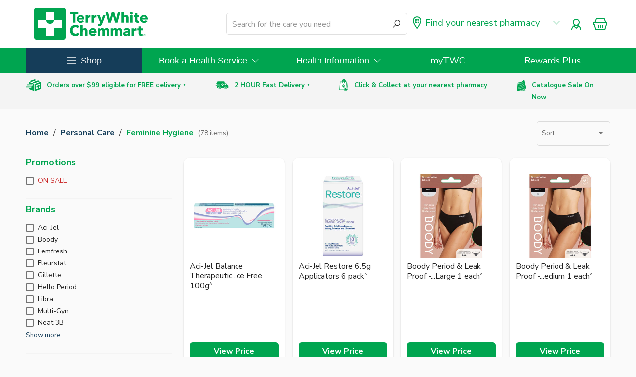

--- FILE ---
content_type: text/html
request_url: https://terrywhitechemmart.com.au/shop/products/personal-care/feminine-hygiene
body_size: 1533
content:
<!DOCTYPE html><html lang="en"><head>
    <meta charset="utf-8">
    <meta content="#00a550" name="theme-color">
    <meta content="width=device-width, initial-scale=1, viewport-fit=cover" name="viewport">
    <title>TerryWhite Chemmart</title>
    <meta content="" name="description">
    <meta content="" name="keywords">
    <meta content="index, follow" name="robots">
    <meta property="og:title" content="TerryWhite Chemmart">
    <meta property="og:type" content="website">
    <meta property="og:url" content="https://terrywhitechemmart.com.au">
    <meta property="og:image" content="/assets/og-image.png">
    <meta property="og:description" content="TerryWhite Chemmart">
    <meta name="twitter:card" content="summary_large_image">
    <base href="/">
    <link rel="canonical">
    <link href="favicon.ico" rel="icon">
    <link href="manifest.webmanifest" rel="manifest">
    <link href="https://richcontent.skulibrary.com" rel="dns-prefetch">
    <link href="https://spins.skulibrary.com" rel="dns-prefetch">
    <link href="https://js.afterpay.com" rel="dns-prefetch">
    <link href="https://portal.afterpay.com" rel="dns-prefetch">
    <link href="https://portal.sandbox.afterpay.com" rel="dns-prefetch">
    <link href="https://fonts.gstatic.com" rel="preconnect">
    <style type="text/css">@font-face{font-family:'Nunito Sans';font-style:normal;font-weight:400;font-stretch:100%;font-display:swap;src:url(https://fonts.gstatic.com/s/nunitosans/v19/pe0TMImSLYBIv1o4X1M8ce2xCx3yop4tQpF_MeTm0lfGWVpNn64CL7U8upHZIbMV51Q42ptCp7t4R-tQKr51pE8.woff2) format('woff2');unicode-range:U+0460-052F, U+1C80-1C8A, U+20B4, U+2DE0-2DFF, U+A640-A69F, U+FE2E-FE2F;}@font-face{font-family:'Nunito Sans';font-style:normal;font-weight:400;font-stretch:100%;font-display:swap;src:url(https://fonts.gstatic.com/s/nunitosans/v19/pe0TMImSLYBIv1o4X1M8ce2xCx3yop4tQpF_MeTm0lfGWVpNn64CL7U8upHZIbMV51Q42ptCp7txR-tQKr51pE8.woff2) format('woff2');unicode-range:U+0301, U+0400-045F, U+0490-0491, U+04B0-04B1, U+2116;}@font-face{font-family:'Nunito Sans';font-style:normal;font-weight:400;font-stretch:100%;font-display:swap;src:url(https://fonts.gstatic.com/s/nunitosans/v19/pe0TMImSLYBIv1o4X1M8ce2xCx3yop4tQpF_MeTm0lfGWVpNn64CL7U8upHZIbMV51Q42ptCp7t6R-tQKr51pE8.woff2) format('woff2');unicode-range:U+0102-0103, U+0110-0111, U+0128-0129, U+0168-0169, U+01A0-01A1, U+01AF-01B0, U+0300-0301, U+0303-0304, U+0308-0309, U+0323, U+0329, U+1EA0-1EF9, U+20AB;}@font-face{font-family:'Nunito Sans';font-style:normal;font-weight:400;font-stretch:100%;font-display:swap;src:url(https://fonts.gstatic.com/s/nunitosans/v19/pe0TMImSLYBIv1o4X1M8ce2xCx3yop4tQpF_MeTm0lfGWVpNn64CL7U8upHZIbMV51Q42ptCp7t7R-tQKr51pE8.woff2) format('woff2');unicode-range:U+0100-02BA, U+02BD-02C5, U+02C7-02CC, U+02CE-02D7, U+02DD-02FF, U+0304, U+0308, U+0329, U+1D00-1DBF, U+1E00-1E9F, U+1EF2-1EFF, U+2020, U+20A0-20AB, U+20AD-20C0, U+2113, U+2C60-2C7F, U+A720-A7FF;}@font-face{font-family:'Nunito Sans';font-style:normal;font-weight:400;font-stretch:100%;font-display:swap;src:url(https://fonts.gstatic.com/s/nunitosans/v19/pe0TMImSLYBIv1o4X1M8ce2xCx3yop4tQpF_MeTm0lfGWVpNn64CL7U8upHZIbMV51Q42ptCp7t1R-tQKr51.woff2) format('woff2');unicode-range:U+0000-00FF, U+0131, U+0152-0153, U+02BB-02BC, U+02C6, U+02DA, U+02DC, U+0304, U+0308, U+0329, U+2000-206F, U+20AC, U+2122, U+2191, U+2193, U+2212, U+2215, U+FEFF, U+FFFD;}@font-face{font-family:'Nunito Sans';font-style:normal;font-weight:700;font-stretch:100%;font-display:swap;src:url(https://fonts.gstatic.com/s/nunitosans/v19/pe0TMImSLYBIv1o4X1M8ce2xCx3yop4tQpF_MeTm0lfGWVpNn64CL7U8upHZIbMV51Q42ptCp7t4R-tQKr51pE8.woff2) format('woff2');unicode-range:U+0460-052F, U+1C80-1C8A, U+20B4, U+2DE0-2DFF, U+A640-A69F, U+FE2E-FE2F;}@font-face{font-family:'Nunito Sans';font-style:normal;font-weight:700;font-stretch:100%;font-display:swap;src:url(https://fonts.gstatic.com/s/nunitosans/v19/pe0TMImSLYBIv1o4X1M8ce2xCx3yop4tQpF_MeTm0lfGWVpNn64CL7U8upHZIbMV51Q42ptCp7txR-tQKr51pE8.woff2) format('woff2');unicode-range:U+0301, U+0400-045F, U+0490-0491, U+04B0-04B1, U+2116;}@font-face{font-family:'Nunito Sans';font-style:normal;font-weight:700;font-stretch:100%;font-display:swap;src:url(https://fonts.gstatic.com/s/nunitosans/v19/pe0TMImSLYBIv1o4X1M8ce2xCx3yop4tQpF_MeTm0lfGWVpNn64CL7U8upHZIbMV51Q42ptCp7t6R-tQKr51pE8.woff2) format('woff2');unicode-range:U+0102-0103, U+0110-0111, U+0128-0129, U+0168-0169, U+01A0-01A1, U+01AF-01B0, U+0300-0301, U+0303-0304, U+0308-0309, U+0323, U+0329, U+1EA0-1EF9, U+20AB;}@font-face{font-family:'Nunito Sans';font-style:normal;font-weight:700;font-stretch:100%;font-display:swap;src:url(https://fonts.gstatic.com/s/nunitosans/v19/pe0TMImSLYBIv1o4X1M8ce2xCx3yop4tQpF_MeTm0lfGWVpNn64CL7U8upHZIbMV51Q42ptCp7t7R-tQKr51pE8.woff2) format('woff2');unicode-range:U+0100-02BA, U+02BD-02C5, U+02C7-02CC, U+02CE-02D7, U+02DD-02FF, U+0304, U+0308, U+0329, U+1D00-1DBF, U+1E00-1E9F, U+1EF2-1EFF, U+2020, U+20A0-20AB, U+20AD-20C0, U+2113, U+2C60-2C7F, U+A720-A7FF;}@font-face{font-family:'Nunito Sans';font-style:normal;font-weight:700;font-stretch:100%;font-display:swap;src:url(https://fonts.gstatic.com/s/nunitosans/v19/pe0TMImSLYBIv1o4X1M8ce2xCx3yop4tQpF_MeTm0lfGWVpNn64CL7U8upHZIbMV51Q42ptCp7t1R-tQKr51.woff2) format('woff2');unicode-range:U+0000-00FF, U+0131, U+0152-0153, U+02BB-02BC, U+02C6, U+02DA, U+02DC, U+0304, U+0308, U+0329, U+2000-206F, U+20AC, U+2122, U+2191, U+2193, U+2212, U+2215, U+FEFF, U+FFFD;}</style>
    <style type="text/css">@font-face{font-family:'Libre Barcode 128';font-style:normal;font-weight:400;font-display:swap;src:url(https://fonts.gstatic.com/s/librebarcode128/v31/cIfnMbdUsUoiW3O_hVviCwVjuLtXeK_H9AIG0TzG.woff2) format('woff2');unicode-range:U+0000-00FF, U+0131, U+0152-0153, U+02BB-02BC, U+02C6, U+02DA, U+02DC, U+0304, U+0308, U+0329, U+2000-206F, U+20AC, U+2122, U+2191, U+2193, U+2212, U+2215, U+FEFF, U+FFFD;}</style>
  <style>.mat-typography{font:400 16px/24px Nunito Sans,sans-serif;letter-spacing:normal}html{box-sizing:border-box}*,*:after,*:before{box-sizing:inherit}body{margin:0}:root{--brand-blue:#153d59;--brand-blue-grey:#67776f;--brand-dark-grey:#979797;--brand-green:#00a550;--brand-grey:#c4c4c4;--brand-less-light-grey:#e4e4e4;--brand-light-grey:#f4f4f4;--brand-red:#ca2929;--brand-white:#ffffff;--cta-bg-colour:#00a550;--brand-orange:#ff9900;--brand-bright-red:#FF0000;--brand-light-green:#E8F6ED}:root{--swiper-theme-color:#007aff}:root{--swiper-navigation-size:44px}</style><link rel="stylesheet" href="styles.84180817647941af.css" crossorigin="anonymous" integrity="sha384-fwBF6WJmCESzE3shDNzlxaAoMPSDMtnxr19VNN5HjLFFoCicjlEVgktsWRD8cUaJ" media="print" onload="this.media='all'"><noscript><link rel="stylesheet" href="styles.84180817647941af.css"></noscript></head>
  <body class="mat-app-background mat-typography light">
    <web-app>
      <noscript>
        Please enable JavaScript to continue using this application.
        <iframe
          src="https://www.googletagmanager.com/ns.html?id=GTM-MKHNQ8D"
          height="0"
          width="0"
          style="display: none; visibility: hidden"
        ></iframe>
      </noscript>
    </web-app>
    <script async="" src="/assets/scripts/gtm.js"></script>
  <script src="runtime.14a566353cd9b09f.js" type="module" crossorigin="anonymous" integrity="sha384-iSVXDLS8qKJ5EvU55QSiemBpNb3rZy3p3PJ+uzhiOQvq5Ml7njaaEskwrM3OG7Qf"></script><script src="polyfills.adb556231f061f68.js" type="module" crossorigin="anonymous" integrity="sha384-aDidETlX2eMZt/ztzwjLglV63ryWwpo7DkMrhyHUnLsSbdLMuxNGV0h3XZ1QERgp"></script><script src="main.8ed333f83e333b5a.js" type="module" crossorigin="anonymous" integrity="sha384-BFtnapZLuXMQhSTwAtNPnLMbYSQEPqWhnLU1sOZnjZD8DvvASNVgtT19ORwA8YvI"></script>

<script defer src="https://static.cloudflareinsights.com/beacon.min.js/vcd15cbe7772f49c399c6a5babf22c1241717689176015" integrity="sha512-ZpsOmlRQV6y907TI0dKBHq9Md29nnaEIPlkf84rnaERnq6zvWvPUqr2ft8M1aS28oN72PdrCzSjY4U6VaAw1EQ==" data-cf-beacon='{"rayId":"9c14bb604904e6b0","version":"2025.9.1","serverTiming":{"name":{"cfExtPri":true,"cfEdge":true,"cfOrigin":true,"cfL4":true,"cfSpeedBrain":true,"cfCacheStatus":true}},"token":"693221a6ad1d49198443cb9a915cae6e","b":1}' crossorigin="anonymous"></script>
</body></html>

--- FILE ---
content_type: application/javascript
request_url: https://terrywhitechemmart.com.au/common.e53926437bf87b13.js
body_size: 11876
content:
"use strict";(self.webpackChunkwebsite=self.webpackChunkwebsite||[]).push([[8592],{4768:(b,E,n)=>{n.d(E,{I:()=>l});var o=n(4650),e=n(6895),P=n(7392);function i(C,m){if(1&C&&o._UZ(0,"mat-icon",1),2&C){const t=o.oxw();o.Q6J("svgIcon",t.icon)}}let l=(()=>{class C{}return C.\u0275fac=function(t){return new(t||C)},C.\u0275cmp=o.Xpm({type:C,selectors:[["web-section-header"]],inputs:{icon:"icon",title:"title"},decls:4,vars:2,consts:[[3,"svgIcon",4,"ngIf"],[3,"svgIcon"]],template:function(t,d){1&t&&(o.TgZ(0,"h2"),o.YNc(1,i,1,1,"mat-icon",0),o.TgZ(2,"span"),o._uU(3),o.qZA()()),2&t&&(o.xp6(1),o.Q6J("ngIf",null!=d.icon),o.xp6(2),o.Oqu(d.title))},dependencies:[e.O5,P.Hw],styles:["[_nghost-%COMP%]{display:block}h2[_ngcontent-%COMP%]{align-items:center;color:var(--brand-blue);display:flex;font-weight:700}h2[_ngcontent-%COMP%]   span[_ngcontent-%COMP%]{flex:0 0 auto}h2[_ngcontent-%COMP%]   mat-icon[_ngcontent-%COMP%]{flex:0 0 auto;height:40px;margin-right:8px;width:40px}"],changeDetection:0}),C})()},1484:(b,E,n)=>{n.d(E,{q:()=>D});var o=n(6895),e=n(8184),P=n(7392),i=n(3546),l=n(3848),C=n(6709),m=n(9549),t=n(5412),d=n(100),c=n(266),u=n(4006),s=n(811),a=n(4859),g=n(4144),v=n(8255),p=n(502),h=n(7084),f=n(4385),y=n(1233),r=n(6806),M=n(4650);let D=(()=>{class A{}return A.\u0275fac=function(x){return new(x||A)},A.\u0275mod=M.oAB({type:A}),A.\u0275inj=M.cJS({imports:[o.ez,P.Ps,i.QW,l.Nh,C.p9,m.lN,t.Is,d.N,c.AV,u.UX,s.vV,a.ot,g.c,v.Tx,e.U8,p.hx,h.To,h.To,f.LD,y.D,r.Bz,o.ez,P.Ps,i.QW,l.Nh,C.p9,m.lN,t.Is,d.N,c.AV,u.UX,s.vV,a.ot,g.c,v.Tx,e.U8,p.hx]}),A})()},7704:(b,E,n)=>{n.d(E,{a:()=>i});var o=n(5412),e=n(4650),P=n(4859);let i=(()=>{class l{constructor(m){this.data=m}}return l.\u0275fac=function(m){return new(m||l)(e.Y36(o.WI))},l.\u0275cmp=e.Xpm({type:l,selectors:[["ng-component"]],decls:10,vars:4,consts:[["matDialogTitle",""],["mat-stroked-button","",3,"matDialogClose"],["mat-stroked-button","","color","primary",3,"matDialogClose"]],template:function(m,t){1&m&&(e.TgZ(0,"h3",0),e._uU(1),e.qZA(),e.TgZ(2,"mat-dialog-content")(3,"p"),e._uU(4),e.qZA()(),e.TgZ(5,"mat-dialog-actions")(6,"button",1),e._uU(7,"Cancel"),e.qZA(),e.TgZ(8,"button",2),e._uU(9,"Ok"),e.qZA()()),2&m&&(e.xp6(1),e.Oqu(t.data.content_label),e.xp6(3),e.Oqu(t.data.content),e.xp6(2),e.Q6J("matDialogClose",!1),e.xp6(2),e.Q6J("matDialogClose",!0))},dependencies:[P.lW,o.ZT,o.uh,o.xY,o.H8],styles:["[_nghost-%COMP%]{display:block;max-width:480px;text-align:center}h3[_ngcontent-%COMP%]{color:var(--brand-green)}mat-dialog-actions[_ngcontent-%COMP%]{justify-content:center}"],changeDetection:0}),l})()},8069:(b,E,n)=>{n.d(E,{q:()=>m});var o=n(6895),e=n(7392),P=n(4859),i=n(1233),l=n(6806),C=n(4650);let m=(()=>{class t{}return t.\u0275fac=function(c){return new(c||t)},t.\u0275mod=C.oAB({type:t}),t.\u0275inj=C.cJS({imports:[o.ez,e.Ps,P.ot,i.D,l.Bz]}),t})()},1813:(b,E,n)=>{n.d(E,{M:()=>j});var o=n(7579),e=n(8505),P=n(2722),i=n(313),l=n(6892),C=n(4266),m=n(5810),t=n(4650),d=n(368),c=n(5412),u=n(441),s=n(4634),a=n(6895),g=n(7392),v=n(4859),p=n(6806);function h(O,S){1&O&&(t.TgZ(0,"span"),t._uU(1,"Click & Collect and Delivery Available"),t.qZA())}function f(O,S){1&O&&(t.TgZ(0,"span"),t._uU(1,"Click & Collect Available"),t.qZA())}function y(O,S){1&O&&(t.TgZ(0,"span"),t._uU(1,"Delivery Available"),t.qZA())}function r(O,S){if(1&O&&(t.ynx(0),t._UZ(1,"mat-icon",16),t.YNc(2,h,2,0,"span",3),t.YNc(3,f,2,0,"span",3),t.YNc(4,y,2,0,"span",3),t.BQk()),2&O){const _=t.oxw(3);t.xp6(2),t.Q6J("ngIf",_.isClickCollectAvailable(_.store)&&_.isDeliveryAvailable(_.store)),t.xp6(1),t.Q6J("ngIf",_.isClickCollectAvailable(_.store)&&!_.isDeliveryAvailable(_.store)),t.xp6(1),t.Q6J("ngIf",!_.isClickCollectAvailable(_.store)&&_.isDeliveryAvailable(_.store))}}function M(O,S){1&O&&(t.ynx(0),t._UZ(1,"mat-icon",17),t._uU(2," Online Shopping Unavailable "),t.BQk())}function D(O,S){1&O&&(t.TgZ(0,"small"),t._uU(1," <1km "),t.qZA())}function A(O,S){1&O&&(t.TgZ(0,"small"),t._uU(1," <2km "),t.qZA())}function L(O,S){1&O&&(t.TgZ(0,"small"),t._uU(1," <3km "),t.qZA())}function x(O,S){1&O&&(t.TgZ(0,"small"),t._uU(1," <4km "),t.qZA())}function I(O,S){1&O&&(t.TgZ(0,"small"),t._uU(1," <5km "),t.qZA())}function R(O,S){1&O&&(t.TgZ(0,"small"),t._uU(1," <10km "),t.qZA())}function K(O,S){if(1&O&&(t.TgZ(0,"div"),t.YNc(1,D,2,0,"small",3),t.YNc(2,A,2,0,"small",3),t.YNc(3,L,2,0,"small",3),t.YNc(4,x,2,0,"small",3),t.YNc(5,I,2,0,"small",3),t.YNc(6,R,2,0,"small",3),t.qZA()),2&O){const _=t.oxw(3);t.xp6(1),t.Q6J("ngIf",(_.store.distance||0)<=1),t.xp6(1),t.Q6J("ngIf",(_.store.distance||0)>1&&(_.store.distance||0)<=2),t.xp6(1),t.Q6J("ngIf",(_.store.distance||0)>2&&(_.store.distance||0)<=3),t.xp6(1),t.Q6J("ngIf",(_.store.distance||0)>3&&(_.store.distance||0)<=4),t.xp6(1),t.Q6J("ngIf",(_.store.distance||0)>4&&(_.store.distance||0)<=5),t.xp6(1),t.Q6J("ngIf",(_.store.distance||0)>5&&(_.store.distance||0)<=10)}}function w(O,S){if(1&O&&(t.ynx(0),t.TgZ(1,"small",6),t._uU(2),t.qZA(),t.TgZ(3,"div",7)(4,"small",8),t._UZ(5,"mat-icon",9),t.TgZ(6,"a",10),t._uU(7),t.qZA()(),t.TgZ(8,"small",8),t._UZ(9,"mat-icon",11),t._uU(10),t.qZA()(),t.TgZ(11,"div",12)(12,"small",13),t.YNc(13,r,5,3,"ng-container",14),t.YNc(14,M,3,0,"ng-container",15),t.qZA(),t.YNc(15,K,7,6,"div",3),t.qZA(),t.BQk()),2&O){const _=t.oxw(2);t.xp6(2),t.xDo(" ",_.store.addressLine1," ",_.store.addressLine2," ",_.store.suburb," ",_.store.state," ",_.store.postcode," "),t.xp6(4),t.MGl("href","tel:",_.store.phone,"",t.LSH),t.xp6(1),t.Oqu(_.store.phone),t.xp6(3),t.hij(" ",_.getTradingHours(_.store)," "),t.xp6(2),t.Q6J("ngSwitch",_.isOnlineShoppingAvailable(_.store)),t.xp6(1),t.Q6J("ngSwitchCase",!0),t.xp6(2),t.Q6J("ngIf",_.store.distance)}}function F(O,S){if(1&O){const _=t.EpF();t.ynx(0),t.TgZ(1,"button",18),t.NdJ("click",function(){t.CHM(_);const U=t.oxw(2);return t.KtG(U.selectStore(U.store))}),t.ALo(2,"async"),t.TgZ(3,"strong"),t._uU(4),t.ALo(5,"async"),t.qZA()(),t.BQk()}if(2&O){const _=t.oxw(2);let Z,U;t.xp6(1),t.Q6J("disabled",(null==(Z=t.lcZ(2,2,_.selectedStore))?null:Z.sharedStoreIdentifier)==_.store.sharedStoreIdentifier),t.xp6(3),t.hij(" ",(null==(U=t.lcZ(5,4,_.selectedStore))?null:U.sharedStoreIdentifier)==_.store.sharedStoreIdentifier?"Selected Store":"Shop Online"," ")}}function Q(O,S){if(1&O){const _=t.EpF();t.ynx(0),t.TgZ(1,"button",19),t.NdJ("click",function(){t.CHM(_);const U=t.oxw(2);return t.KtG(U.selectStore(U.store))}),t.ALo(2,"async"),t.TgZ(3,"strong"),t._uU(4,"Select Store"),t.qZA()(),t.BQk()}if(2&O){const _=t.oxw(2);let Z;t.xp6(1),t.Q6J("disabled",(null==(Z=t.lcZ(2,1,_.selectedStore))?null:Z.sharedStoreIdentifier)==_.store.sharedStoreIdentifier)}}const z=function(O){return["/stores",O]};function H(O,S){if(1&O&&(t.TgZ(0,"div",1),t.ALo(1,"async"),t.TgZ(2,"div",2),t._uU(3),t.qZA(),t.YNc(4,w,16,11,"ng-container",3),t.TgZ(5,"div",4),t.YNc(6,F,6,6,"ng-container",3),t.ALo(7,"async"),t.YNc(8,Q,5,3,"ng-container",3),t.ALo(9,"async"),t.TgZ(10,"a",5),t._uU(11," View Store "),t.qZA()()()),2&O){const _=t.oxw();let Z,U,N;t.ekj("focused",_.hasFocus)("selected",(null==(Z=t.lcZ(1,11,_.selectedStore))?null:Z.sharedStoreIdentifier)==_.store.sharedStoreIdentifier)("compact","compact"==_.size),t.xp6(3),t.Oqu(_.store.storeName),t.xp6(1),t.Q6J("ngIf","compact"!==_.size),t.xp6(2),t.Q6J("ngIf",_.isOnlineShoppingAvailable(_.store)||(null==(U=t.lcZ(7,13,_.selectedStore))?null:U.sharedStoreIdentifier)==_.store.sharedStoreIdentifier),t.xp6(2),t.Q6J("ngIf",!_.isOnlineShoppingAvailable(_.store)&&(null==(N=t.lcZ(9,15,_.selectedStore))?null:N.sharedStoreIdentifier)!=_.store.sharedStoreIdentifier),t.xp6(2),t.Q6J("routerLink",t.VKq(17,z,_.store.storeSlug))}}var k=(()=>{return(O=k||(k={}))[O.Unset=0]="Unset",O[O.StoreSearch=1]="StoreSearch",O[O.StoreSelected=2]="StoreSelected",k;var O})();let j=(()=>{class O{constructor(_,Z,U,N,V){this._appState=_,this._changeDetectorRef=Z,this._matDialog=U,this._shoppingApi=N,this._featureFlags=V,this._onDestroy=new o.x,this.state=k.Unset,this.isOnlineShoppingAvailable=T=>(0,m.e7)(T),this.isClickCollectAvailable=T=>(0,m.ZO)(T),this.isDeliveryAvailable=T=>(0,m.aZ)(T),this.getTradingHours=T=>(0,m.J3)(T?.availability).find(W=>(0,i.z)(W))?.time??"",this.selectStore=T=>{const W=this._appState.getSnapshot().order?.order_items;this._appState.getSnapshot().store?.storeId!==T.storeId&&(!(0,m.e7)(T)&&(W?.length??0)>0||(W?.filter(B=>"ecommerce"!==B.source).length??0)>0)?this._matDialog.open(C.F,{data:{isScriptItemsAvailable:W?.filter(B=>"ecommerce"!==B.source).length??!1,isOnlineShoppingAvailable:(0,m.e7)(T),selectedStoreName:T.storeName}}).afterClosed().subscribe(B=>{B&&this.setStore(T)}):this.setStore(T)},this.setStore=T=>{const W=this._appState.getSnapshot().store?.storeId;if(T.storeId===W)return this.state=k.StoreSelected,void(T.traits?.ecommerce?this._appState.setStoreDeliveryZone(T):this._appState.setStore(T));const B=this._appState.setStore(T);if(this._featureFlags.isShoppingFirstEnabledSync()||this._appState.setShopDeliveryAddress(null),null!=B.order){const J=B.order.order_items_total_including_tax;this._shoppingApi.setOrderItemQuantities(B.order.order_items.map(Y=>({...Y}))).pipe((0,e.b)(Y=>{(J??0)>0&&Y.order_items_total_including_tax!==J&&this._matDialog.open(l.a,{data:{message:"The items in your cart have been updated based on your new store selection.",title:"Your cart has been updated!"}})})).subscribe()}this._changeDetectorRef.markForCheck()},this.hasFocus=!1,this.selectedStore=this._appState.get(T=>T.store).pipe((0,P.R)(this._onDestroy))}ngOnDestroy(){this._onDestroy.next(),this._onDestroy.complete()}}return O.\u0275fac=function(_){return new(_||O)(t.Y36(d.a),t.Y36(t.sBO),t.Y36(c.uw),t.Y36(u.R),t.Y36(s.a))},O.\u0275cmp=t.Xpm({type:O,selectors:[["web-store-card"]],inputs:{store:"store",hasFocus:"hasFocus",size:"size"},decls:1,vars:1,consts:[["class","store-info-card",3,"focused","selected","compact",4,"ngIf"],[1,"store-info-card"],[1,"title"],[4,"ngIf"],[1,"store-actions"],["mat-button","",1,"link-button",3,"routerLink"],[1,"address"],[1,"columns","store-contact"],[1,"flexible"],["svgIcon","phone"],[3,"href"],["svgIcon","clock"],[1,"store-options"],[3,"ngSwitch"],[4,"ngSwitchCase"],[4,"ngSwitchDefault"],["svgIcon","checkbox-checked","color","primary"],["svgIcon","checkbox-indeterminate","color","warn"],["mat-flat-button","",2,"color","white",3,"disabled","click"],["mat-stroked-button","",2,"border-color","var(--brand-green)","color","var(--brand-green)","background-color","white",3,"disabled","click"]],template:function(_,Z){1&_&&t.YNc(0,H,12,19,"div",0),2&_&&t.Q6J("ngIf",Z.store)},dependencies:[a.O5,a.RF,a.n9,a.ED,g.Hw,v.lW,v.zs,p.yS,a.Ov],styles:[".store-info-card[_ngcontent-%COMP%]{background-color:var(--brand-light-grey);padding:15px;border-top:solid 3px var(--brand-green);border-radius:0 0 5px 5px}.store-info-card.selected[_ngcontent-%COMP%]:not(.compact){box-shadow:0 0 0 2px var(--brand-blue);border-top:solid 3px var(--brand-blue)}.store-info-card.focused[_ngcontent-%COMP%]{box-shadow:0 0 10px 2px #0003;background-color:var(--brand-white)}.store-info-card[_ngcontent-%COMP%]   .title[_ngcontent-%COMP%]{font-weight:700;color:var(--brand-green);line-height:1.2;height:2.4em}.store-info-card[_ngcontent-%COMP%]   .address[_ngcontent-%COMP%]{margin:12px 0;min-height:36px;display:block;line-height:1.4}.store-info-card[_ngcontent-%COMP%]   .store-contact[_ngcontent-%COMP%]{display:flex}.store-info-card[_ngcontent-%COMP%]   .store-contact[_ngcontent-%COMP%]   small[_ngcontent-%COMP%]{width:50%;flex-grow:0;display:flex}.store-info-card[_ngcontent-%COMP%]   .store-contact[_ngcontent-%COMP%]   mat-icon[_ngcontent-%COMP%]{margin-right:6px;color:var(--brand-blue)}.store-info-card[_ngcontent-%COMP%]   .store-options[_ngcontent-%COMP%]{margin-top:12px;margin-bottom:12px;padding-bottom:12px;display:flex;justify-content:space-between}.store-info-card[_ngcontent-%COMP%]   .store-options[_ngcontent-%COMP%]   mat-icon[_ngcontent-%COMP%]{margin-right:6px}.store-info-card[_ngcontent-%COMP%]   .store-options[_ngcontent-%COMP%]   small[_ngcontent-%COMP%]{display:flex}.store-info-card[_ngcontent-%COMP%]   .store-actions[_ngcontent-%COMP%]{display:flex;flex-direction:column}.store-info-card[_ngcontent-%COMP%]   .store-actions[_ngcontent-%COMP%]   button[_ngcontent-%COMP%]{background-color:var(--brand-green);color:#fff;margin-bottom:12px}.store-info-card[_ngcontent-%COMP%]   .store-actions[_ngcontent-%COMP%]   button.mat-button-disabled[_ngcontent-%COMP%]{background-color:var(--brand-grey);color:#fff9}.store-info-card[_ngcontent-%COMP%]   .store-actions[_ngcontent-%COMP%]   .link-button[_ngcontent-%COMP%]{text-decoration:underline}"],changeDetection:0}),O})()},7597:(b,E,n)=>{n.d(E,{s:()=>i});var o=n(6895),e=n(4650),P=n(3870);let i=(()=>{class l{constructor(m,t){this._document=m,this._options=t}loadAfterpayApi(m,t){return!1===this._options.value.experiments?.use_afterpay?Promise.resolve():l._loadingPromise?l._loadingPromise:typeof window.Afterpay<"u"?Promise.resolve():(l._loadingPromise=new Promise((d,c)=>{const u="https://js.afterpay.com/afterpay-1.x.js";if(this._document.querySelectorAll(`[src="${u}"]`).length>0){const a=this._document.querySelectorAll(`[src="${u}"]`)[0];a&&a.getAttribute("data-min")!==m&&a.setAttribute("data-min",m||""),a&&a.getAttribute("data-max")!==t&&a.setAttribute("data-max",t||"");const g=()=>{typeof window.Afterpay<"u"?d():setTimeout(g,50)};return void g()}const s=this._document.createElement("script");s.async=!0,s.src=u,s.type="text/javascript",s.setAttribute("data-analytics-enabled",""),m&&s.setAttribute("data-min",m),t&&s.setAttribute("data-max",t),s.onerror=()=>{console.error("Failed to load Afterpay API"),l._loadingPromise=null,c(new Error("Failed to load Afterpay API"))},s.onload=()=>{typeof window.Afterpay<"u"?(l._loadingPromise=null,d()):(console.error("Failed to load Afterpay API"),l._loadingPromise=null,c(new Error("Failed to load Afterpay API")))},this._document.body.appendChild(s)}),l._loadingPromise)}loadAfterpayCheckoutApi(){return!1===this._options.value.experiments?.use_afterpay?Promise.resolve():l._loadingCheckoutPromise?l._loadingCheckoutPromise:typeof window.AfterPay<"u"?Promise.resolve():(l._loadingCheckoutPromise=new Promise((m,t)=>{const d=this._options.value.afterpayUrl;if(this._document.querySelectorAll(`[src="${d}"]`).length>0){const u=()=>{typeof window.AfterPay<"u"?m():setTimeout(u,50)};return void u()}const c=this._document.createElement("script");c.async=!0,c.src=d,c.type="text/javascript",c.onerror=()=>{console.error("Failed to load Afterpay Checkout API"),l._loadingCheckoutPromise=null,t(new Error("Failed to load Afterpay Checkout API"))},c.onload=()=>{typeof window.AfterPay<"u"?(l._loadingCheckoutPromise=null,m()):(console.error("Failed to load Afterpay Checkout API"),l._loadingCheckoutPromise=null,t(new Error("Failed to load Afterpay Checkout API")))},this._document.body.appendChild(c)}),l._loadingCheckoutPromise)}checkoutPopup(m){return new Promise((t,d)=>{this.loadAfterpayCheckoutApi().then(()=>{const c=window.AfterPay;c.initialize({countryCode:"AU"}),c.open(),c.onError=u=>{console.error("Afterpay checkout error",u),d({message:u.data.message||"An unknown error occurred"})},c.onComplete=u=>{switch(u.data.status){case"SUCCESS":t(u.data.orderToken);break;case"CANCELLED":d({message:"The payment was cancelled"});break;default:d({message:u.data.message||"An unknown error occurred"})}},c.transfer({token:m})})})}launchModal(m,t){return this.loadAfterpayApi(m,t).then(()=>{window.Afterpay.launchModal("en_AU")})}createWidget(m,t,d,c=!0){return new Promise((u,s)=>{this.loadAfterpayCheckoutApi().then(()=>{const a=window.AfterPay;window.afterpayWidget=new a.Widgets.PaymentSchedule({amount:{amount:t.toFixed(2),currency:"AUD"},target:m,locale:"en-AU",style:{theme:d,border:c},onReady:g=>{u()},onChange:g=>{},onError:g=>{console.error(g),s({message:"An unknown error occurred"})}})})})}updateWidget(m){window.afterpayWidget&&window.afterpayWidget.update({amount:{amount:m.toFixed(2),currency:"AUD"}})}}return l._loadingPromise=null,l._loadingCheckoutPromise=null,l.\u0275fac=function(m){return new(m||l)(e.LFG(o.K0),e.LFG(P.Ei))},l.\u0275prov=e.Yz7({token:l,factory:l.\u0275fac,providedIn:"root"}),l})()},4337:(b,E,n)=>{n.d(E,{Q:()=>e});var o=n(4650);let e=(()=>{class P{constructor(l){this._elementRef=l,this.inViewChange=new o.vpe,this._callback=C=>{C.forEach(m=>this.inViewChange.emit(m.isIntersecting?"VISIBLE":"HIDDEN"))}}ngAfterViewInit(){this._observer=new IntersectionObserver(this._callback,{root:null,rootMargin:"0px",threshold:0}),this._observer.observe(this._elementRef.nativeElement)}ngOnDestroy(){this._observer?.disconnect()}}return P.\u0275fac=function(l){return new(l||P)(o.Y36(o.SBq,1))},P.\u0275dir=o.lG2({type:P,selectors:[["","inViewChange",""]],outputs:{inViewChange:"inViewChange"},standalone:!0}),P})()},8056:(b,E,n)=>{n.d(E,{Z:()=>c});var o=n(7579),e=n(9841),P=n(8505),i=n(9300),l=n(2722),C=n(4650),m=n(368),t=n(4634),d=n(7597);let c=(()=>{class u{constructor(a,g,v){this._appState=a,this._featureFlags=g,this._afterpayLoader=v,this._onDestroy=new o.x,this.amount=0,this.isAfterpayEnabled=this._featureFlags.isAfterpayEnabled()}ngOnInit(){(0,e.a)([this._appState.get(a=>a.store),this.isAfterpayEnabled]).pipe((0,P.b)(([a,g])=>this.handleStoreAndFlag(a,g)),(0,i.h)(a=>null!=a),(0,l.R)(this._onDestroy)).subscribe()}ngOnDestroy(){this._onDestroy.next(),this._onDestroy.complete()}isAfterpayAvailable(a){if(0===a)return!1;const g=this.minimumAmount?parseFloat(this.minimumAmount):0,v=this.maximumAmount?parseFloat(this.maximumAmount):1/0;return a>=g&&a<=v}calculateAfterpayInstallments(a){return`$${(Math.ceil(a/4*100)/100).toFixed(2)}`}handleStoreAndFlag(a,g){g&&(this.minimumAmount=a?.attributes["Trait:Afterpay:MinimumAmount"]||void 0,this.maximumAmount=a?.attributes["Trait:Afterpay:MaximumAmount"]||void 0,this._afterpayLoader.loadAfterpayApi(this.minimumAmount,this.maximumAmount).then(()=>console.info("Afterpay API loaded")))}}return u.\u0275fac=function(a){return new(a||u)(C.Y36(m.a),C.Y36(t.a),C.Y36(d.s))},u.\u0275cmp=C.Xpm({type:u,selectors:[["web-afterpay-base"]],inputs:{amount:"amount"},decls:0,vars:0,template:function(a,g){},changeDetection:0}),u})()},4511:(b,E,n)=>{n.d(E,{_:()=>d});var o=n(8056),e=n(4650),P=n(368),i=n(4634),l=n(7597),C=n(6895);function m(c,u){if(1&c&&(e.TgZ(0,"div",2)(1,"div"),e._uU(2),e.qZA(),e.TgZ(3,"div")(4,"strong"),e._UZ(5,"img",3),e.TgZ(6,"span",4),e._uU(7,"\u24d8"),e.qZA()()()()),2&c){const s=e.oxw(2);e.xp6(2),e.hij(" 4 interest-free payments of ",s.calculateAfterpayInstallments(s.amount)," ")}}function t(c,u){if(1&c&&(e.ynx(0),e.YNc(1,m,8,1,"div",1),e.BQk()),2&c){const s=e.oxw();e.xp6(1),e.Q6J("ngIf",s.isAfterpayAvailable(s.amount))}}let d=(()=>{class c extends o.Z{constructor(s,a,g){super(s,a,g)}}return c.\u0275fac=function(s){return new(s||c)(e.Y36(P.a),e.Y36(i.a),e.Y36(l.s))},c.\u0275cmp=e.Xpm({type:c,selectors:[["web-afterpay-placement"]],features:[e.qOj],decls:2,vars:3,consts:[[4,"ngIf"],["class","afterpay-placement",4,"ngIf"],[1,"afterpay-placement"],["src","/assets/images/afterpay-black.svg"],["data-afterpay-modal","en_AU"]],template:function(s,a){1&s&&(e.YNc(0,t,2,1,"ng-container",0),e.ALo(1,"async")),2&s&&e.Q6J("ngIf",e.lcZ(1,1,a.isAfterpayEnabled))},dependencies:[C.O5,C.Ov],styles:[".afterpay-placement[_ngcontent-%COMP%]{font-size:1rem;margin-top:1rem}.afterpay-placement[_ngcontent-%COMP%]   img[_ngcontent-%COMP%]{height:1rem}.afterpay-placement[_ngcontent-%COMP%]   strong[_ngcontent-%COMP%]{display:inline-flex;gap:.5rem;align-items:center}.afterpay-placement[_ngcontent-%COMP%]   strong[_ngcontent-%COMP%]   span[_ngcontent-%COMP%]{cursor:pointer}"],changeDetection:0}),c})()},1275:(b,E,n)=>{n.d(E,{H:()=>P});var o=n(4650),e=n(6806);let P=(()=>{class i{}return i.\u0275fac=function(C){return new(C||i)},i.\u0275cmp=o.Xpm({type:i,selectors:[["proof-point-bar"]],decls:30,vars:0,consts:[[1,"promo-bar-container"],[1,"container","promo-bar"],[1,"promo-item"],["routerLink","/delivery/home-delivery"],["alt","Free Delivery","src","/assets/promo-icons/free-delivery.svg","loading","lazy"],[2,"vertical-align","text-top"],["alt","Catalogue","src","/assets/promo-icons/fast-delivery-truck.svg","loading","lazy"],["routerLink","/delivery/click-collect"],["alt","Click & Collect","src","/assets/promo-icons/click-collect.svg","loading","lazy"],["routerLink","/shop/catalogue"],["alt","Catalogue","src","/assets/promo-icons/catalogue.svg","loading","lazy"]],template:function(C,m){1&C&&(o.TgZ(0,"div",0)(1,"div",1)(2,"div",2)(3,"a",3),o._UZ(4,"img",4),o.TgZ(5,"small")(6,"b"),o._uU(7,"Orders over $99 eligible for FREE delivery "),o.TgZ(8,"span",5),o._uU(9,"*"),o.qZA()()()()(),o.TgZ(10,"div",2)(11,"a",3),o._UZ(12,"img",6),o.TgZ(13,"small")(14,"b"),o._uU(15,"2 HOUR Fast Delivery "),o.TgZ(16,"span",5),o._uU(17,"*"),o.qZA()()()()(),o.TgZ(18,"div",2)(19,"a",7),o._UZ(20,"img",8),o.TgZ(21,"small")(22,"b"),o._uU(23,"Click & Collect at your nearest pharmacy"),o.qZA()()()(),o.TgZ(24,"div",2)(25,"a",9),o._UZ(26,"img",10),o.TgZ(27,"small")(28,"b"),o._uU(29,"Catalogue Sale On Now"),o.qZA()()()()()())},dependencies:[e.yS],styles:["[_nghost-%COMP%]{display:block}.md[_nghost-%COMP%]   .promo-bar-container[_ngcontent-%COMP%], .md   [_nghost-%COMP%]   .promo-bar-container[_ngcontent-%COMP%], .sm[_nghost-%COMP%]   .promo-bar-container[_ngcontent-%COMP%], .sm   [_nghost-%COMP%]   .promo-bar-container[_ngcontent-%COMP%]{display:none}.promo-bar-container[_ngcontent-%COMP%]{background-color:var(--brand-light-grey)}.promo-bar[_ngcontent-%COMP%]{display:flex;justify-content:space-between;padding:12px 0}.promo-bar[_ngcontent-%COMP%]   .promo-item[_ngcontent-%COMP%]   a[_ngcontent-%COMP%]{color:var(--brand-dark-grey);padding:0 12px;display:flex;text-decoration:none}.promo-bar[_ngcontent-%COMP%]   .promo-item[_ngcontent-%COMP%]   a[_ngcontent-%COMP%]:hover{text-decoration:underline}.promo-bar[_ngcontent-%COMP%]   .promo-item[_ngcontent-%COMP%]   img[_ngcontent-%COMP%]{height:24px;margin-right:12px;width:auto}.promo-bar[_ngcontent-%COMP%]   .promo-item[_ngcontent-%COMP%]   b[_ngcontent-%COMP%]{color:var(--brand-green)}"],changeDetection:0}),i})()},8938:(b,E,n)=>{n.d(E,{D:()=>h});var o=n(1135),e=n(4650),P=n(4032),i=n(1041),l=n(133),C=n(6895),m=n(7392),t=n(4859);function d(f,y){if(1&f&&e._UZ(0,"a",10),2&f){const r=e.oxw(2).ngIf,M=e.oxw();e.Q6J("href",M._prismicDom.asHref(null==r.data?null:r.data.link),e.LSH)}}function c(f,y){if(1&f&&e._UZ(0,"img",11),2&f){const r=e.oxw(2).ngIf;e.Q6J("src",null==r.data?null:r.data.icon.url,e.LSH)}}function u(f,y){if(1&f&&e._UZ(0,"div",12),2&f){const r=e.oxw(2).ngIf,M=e.oxw();e.Q6J("innerHTML",M._prismicDom.asHtml(null==r.data?null:r.data.text),e.oJD)}}function s(f,y){if(1&f&&(e.TgZ(0,"div",13)(1,"a",14),e._uU(2),e.qZA()()),2&f){const r=e.oxw(2).ngIf,M=e.oxw();e.xp6(1),e.Q6J("href",M._prismicDom.asHref(null==r.data?null:r.data.link),e.LSH),e.xp6(1),e.Oqu(null==r.data?null:r.data.link_title)}}function a(f,y){if(1&f){const r=e.EpF();e.TgZ(0,"button",15),e.NdJ("click",function(){e.CHM(r);const D=e.oxw(2).ngIf,A=e.oxw();return e.KtG(A.closeAlert(null==D?null:D.last_publication_date))}),e._UZ(1,"mat-icon",16),e.qZA()}}function g(f,y){if(1&f&&(e.TgZ(0,"div",2)(1,"div",3),e.YNc(2,d,1,1,"a",4),e.YNc(3,c,1,1,"img",5),e.TgZ(4,"div",6),e.YNc(5,u,1,1,"div",7),e.YNc(6,s,3,2,"div",8),e.qZA(),e.YNc(7,a,2,0,"button",9),e.qZA()()),2&f){const r=e.oxw().ngIf;e.uIk("hide-on-sm",null==r.data?null:r.data.hide_on_sm)("hide-on-md",null==r.data?null:r.data.hide_on_md)("hide-on-lg",null==r.data?null:r.data.hide_on_lg)("style","--alert-bg-color:"+((null==r.data?null:r.data.background_colour)||"inherit")+";--alert-text-color:"+((null==r.data?null:r.data.text_colour)||"inherit")+";",e.Ckj),e.xp6(1),e.ekj("with-icon",null==r.data?null:r.data.icon.url)("with-link",(null==r.data?null:r.data.link_title)&&(null==r.data?null:r.data.link.url)),e.xp6(1),e.Q6J("ngIf",null==r.data?null:r.data.link.url),e.xp6(1),e.Q6J("ngIf",null==r.data?null:r.data.icon.url),e.xp6(2),e.Q6J("ngIf",null==r.data?null:r.data.text),e.xp6(1),e.Q6J("ngIf",(null==r.data?null:r.data.link_title)&&(null==r.data?null:r.data.link.url)),e.xp6(1),e.Q6J("ngIf",null==r.data?null:r.data.dismissible)}}function v(f,y){if(1&f&&(e.ynx(0),e.YNc(1,g,8,13,"div",1),e.ALo(2,"async"),e.BQk()),2&f){const r=y.ngIf,M=e.oxw();e.xp6(1),e.Q6J("ngIf",(null==r.data?null:r.data.enabled)&&e.lcZ(2,1,M.shouldShow))}}let h=(()=>{class f{constructor(r,M,D){this._prismicApi=r,this._prismicDom=M,this._cache=D,this.document=this._prismicApi.getDocument("alert","store-alert"),this.shouldShow=new o.X(!1)}ngOnInit(){this.document.subscribe(r=>{r?.data?.excluded_routes&&r.data.excluded_routes.split(",").map(D=>D.trim()).filter(Boolean).includes(window.location.pathname)||(!r?.data?.dismissible||!this._cache.get(this.getKey(r?.last_publication_date)))&&this.shouldShow.next(!0)})}closeAlert(r){const M=this.getKey(r);this._cache.set(M,!0,86400),this.shouldShow.next(!1)}getKey(r){return`alert-${new Date(r||"").getTime()}`}}return f.\u0275fac=function(r){return new(r||f)(e.Y36(P.E),e.Y36(i.s),e.Y36(l.C))},f.\u0275cmp=e.Xpm({type:f,selectors:[["store-alert"]],decls:2,vars:3,consts:[[4,"ngIf"],["class","alert",4,"ngIf"],[1,"alert"],[1,"alert-container","container"],["class","ovelay-link",3,"href",4,"ngIf"],["height","64","width","64",3,"src",4,"ngIf"],[1,"alert-content"],["class","alert-text",3,"innerHTML",4,"ngIf"],["class","alert-link",4,"ngIf"],["class","alert-close","mat-icon-button","","color","accent",3,"click",4,"ngIf"],[1,"ovelay-link",3,"href"],["height","64","width","64",3,"src"],[1,"alert-text",3,"innerHTML"],[1,"alert-link"],[3,"href"],["mat-icon-button","","color","accent",1,"alert-close",3,"click"],["svgIcon","close"]],template:function(r,M){1&r&&(e.YNc(0,v,3,3,"ng-container",0),e.ALo(1,"async")),2&r&&e.Q6J("ngIf",e.lcZ(1,1,M.document))},dependencies:[C.O5,m.Hw,t.lW,C.Ov],styles:["[_nghost-%COMP%]{display:block;position:relative}.alert[_ngcontent-%COMP%]{background-color:var(--alert-bg-color);color:var(--alert-text-color);padding:0;line-height:1.2}.alert-container[_ngcontent-%COMP%]{display:flex;align-items:center;grid-gap:16px}.alert-container.with-icon[_ngcontent-%COMP%]{min-height:80px}.alert-close[_ngcontent-%COMP%]{margin-left:auto}.alert-text[_ngcontent-%COMP%]{display:flex;align-items:center;flex-grow:1;justify-content:center}.alert-text[_ngcontent-%COMP%]     p, .alert-text[_ngcontent-%COMP%]     h1, .alert-text[_ngcontent-%COMP%]     h2, .alert-text[_ngcontent-%COMP%]     h3, .alert-text[_ngcontent-%COMP%]     h4, .alert-text[_ngcontent-%COMP%]     h5, .alert-text[_ngcontent-%COMP%]     h6{margin:0}.alert-content[_ngcontent-%COMP%]{display:flex;grid-gap:16px}.ovelay-link[_ngcontent-%COMP%]{position:absolute;width:100%;height:100%;left:0;top:0}.md[_nghost-%COMP%]   .alert[_ngcontent-%COMP%], .md   [_nghost-%COMP%]   .alert[_ngcontent-%COMP%], .sm[_nghost-%COMP%]   .alert[_ngcontent-%COMP%], .sm   [_nghost-%COMP%]   .alert[_ngcontent-%COMP%]{padding:12px 0;text-align:center}.md[_nghost-%COMP%]   .alert[_ngcontent-%COMP%]   .mat-icon-button[_ngcontent-%COMP%], .md   [_nghost-%COMP%]   .alert[_ngcontent-%COMP%]   .mat-icon-button[_ngcontent-%COMP%], .sm[_nghost-%COMP%]   .alert[_ngcontent-%COMP%]   .mat-icon-button[_ngcontent-%COMP%], .sm   [_nghost-%COMP%]   .alert[_ngcontent-%COMP%]   .mat-icon-button[_ngcontent-%COMP%]{height:inherit}.md[_nghost-%COMP%]   .alert-content[_ngcontent-%COMP%], .md   [_nghost-%COMP%]   .alert-content[_ngcontent-%COMP%], .sm[_nghost-%COMP%]   .alert-content[_ngcontent-%COMP%], .sm   [_nghost-%COMP%]   .alert-content[_ngcontent-%COMP%]{flex-direction:column;grid-gap:0;text-align:left}.md[_nghost-%COMP%]   .alert-text[_ngcontent-%COMP%], .md   [_nghost-%COMP%]   .alert-text[_ngcontent-%COMP%], .sm[_nghost-%COMP%]   .alert-text[_ngcontent-%COMP%], .sm   [_nghost-%COMP%]   .alert-text[_ngcontent-%COMP%]{text-align:left;margin-right:30px}.md[_nghost-%COMP%]   .alert-close[_ngcontent-%COMP%], .md   [_nghost-%COMP%]   .alert-close[_ngcontent-%COMP%], .sm[_nghost-%COMP%]   .alert-close[_ngcontent-%COMP%], .sm   [_nghost-%COMP%]   .alert-close[_ngcontent-%COMP%]{position:absolute;right:0;top:0}"],changeDetection:0}),f})()},3034:(b,E,n)=>{n.d(E,{E:()=>d});var o=n(8505),e=(()=>{return(c=e||(e={})).CustomerMedicationReminderDue="CustomerMedicationReminderDue",c.CustomerCommunicationReceived="CustomerCommunicationReceived",e;var c})(),P=n(4650),i=n(6806),l=n(2027),C=n(8908),m=n(368),t=n(441);let d=(()=>{class c{constructor(s,a,g,v,p){this._router=s,this._customerApi=a,this._storeApi=g,this._appState=v,this._shoppingApi=p}processCode(s){return this._customerApi.getAction(s).pipe((0,o.b)(a=>{a.data&&this.processAction(a.data)}))}process(s){s.forEach(a=>this.processAction(a))}processAction(s){switch(s.action){case e.CustomerCommunicationReceived:break;case e.CustomerMedicationReminderDue:location.href="/account/medication"}}}return c.\u0275fac=function(s){return new(s||c)(P.LFG(i.F0),P.LFG(l.H),P.LFG(C.n),P.LFG(m.a),P.LFG(t.R))},c.\u0275prov=P.Yz7({token:c,factory:c.\u0275fac,providedIn:"root"}),c})()},4059:(b,E,n)=>{n.d(E,{X:()=>l});var o=n(5412),e=n(4650),P=n(4859),i=n(7392);let l=(()=>{class C{constructor(t,d){this._matDialogRef=d,this.content="",null!=t?.content&&(this.content=t.content)}close(){this._matDialogRef.close()}}return C.\u0275fac=function(t){return new(t||C)(e.Y36(o.WI),e.Y36(o.so))},C.\u0275cmp=e.Xpm({type:C,selectors:[["ng-component"]],decls:4,vars:1,consts:[[1,"header"],["mat-icon-button","","color","accent","matDialogClose","",1,"close"],["svgIcon","close"],[1,"content",3,"innerHTML"]],template:function(t,d){1&t&&(e.TgZ(0,"header",0)(1,"button",1),e._UZ(2,"mat-icon",2),e.qZA()(),e._UZ(3,"mat-dialog-content",3)),2&t&&(e.xp6(3),e.Q6J("innerHTML",d.content,e.oJD))},dependencies:[P.lW,o.ZT,o.xY,i.Hw],styles:["[_nghost-%COMP%]{display:block}.header[_ngcontent-%COMP%]{text-align:right;position:relative;margin-bottom:8px}.header[_ngcontent-%COMP%]   button[_ngcontent-%COMP%]{position:absolute;right:-20px;top:-28px}.content[_ngcontent-%COMP%]{color:var(--brand-blue)}.content[_ngcontent-%COMP%]     ol, .content[_ngcontent-%COMP%]     p{line-height:1.2;font-size:14px}.content[_ngcontent-%COMP%]     img{width:100%;height:auto}"],changeDetection:0}),C})()},5124:(b,E,n)=>{n.d(E,{Z:()=>l});var o=n(5412),e=n(4650),P=n(7423),i=n(4859);let l=(()=>{class C{constructor(t,d,c){this._ipc=d,this._matDialogRef=c,this.content="<p>Our pharmacies are independently owned businesses.<br>Please select your local store to start shopping.</p>",null!=t?.content&&(this.content=t.content)}close(){this._ipc.send("SHOW_STORE_SELECTOR"),this._matDialogRef.close()}}return C.\u0275fac=function(t){return new(t||C)(e.Y36(o.WI,8),e.Y36(P.W),e.Y36(o.so))},C.\u0275cmp=e.Xpm({type:C,selectors:[["ng-component"]],decls:5,vars:1,consts:[["alt","TerryWhite Chemmart","src","assets/images/logo.svg","loading","lazy",2,"width","100%"],[3,"innerHTML"],["mat-flat-button","","color","accent",3,"click"]],template:function(t,d){1&t&&(e._UZ(0,"img",0)(1,"mat-dialog-content",1),e.TgZ(2,"mat-dialog-actions")(3,"button",2),e.NdJ("click",function(){return d.close()}),e._uU(4,"Ok"),e.qZA()()),2&t&&(e.xp6(1),e.Q6J("innerHTML",d.content,e.oJD))},dependencies:[i.lW,o.xY,o.H8],styles:["[_nghost-%COMP%]{display:block;text-align:center;width:256px}mat-dialog-actions[_ngcontent-%COMP%]{justify-content:center}"],changeDetection:0}),C})()},4349:(b,E,n)=>{n.d(E,{j:()=>m});var o=n(8306),e=n(102),P=n(5963),i=n(4004),l=n(4650),C=n(7789);let m=(()=>{class t{constructor(c){this._googlePlacesLoader=c}geocodeCustomerAddress(c){const u=new o.y(s=>{this._googlePlacesLoader.loadGoogleMapsApi().finally(()=>{(new google.maps.Geocoder).geocode({address:`${c.line1} ${c.suburb} ${c.postcode} ${c.stateOrProvince}`},a=>{if(null==a)return;const g=a.find(v=>v);c.lat=g?.geometry.location.lat()??null,c.lng=g?.geometry.location.lng()??null,s.next(c),s.complete()})})});return(0,e.S)((0,P.H)(3e3).pipe((0,i.U)(()=>c)),u)}}return t.\u0275fac=function(c){return new(c||t)(l.LFG(C.f))},t.\u0275prov=l.Yz7({token:t,factory:t.\u0275fac,providedIn:"root"}),t})()},2156:(b,E,n)=>{n.d(E,{m:()=>e});var o=n(4650);let e=(()=>{class P{transform(l,...C){return l?l.toString().toLowerCase().replace(/\s+/g,"-").replace(/[^\w\-]+/g,"").replace(/\-\-+/g,"-").replace(/^-+/,"").replace(/-+$/,""):null}}return P.\u0275fac=function(l){return new(l||P)},P.\u0275pipe=o.Yjl({name:"slugify",type:P,pure:!0}),P})()},8580:(b,E,n)=>{n.d(E,{P:()=>m});var o=n(6895),e=n(4650),P=n(6806);let i=(()=>{class d{constructor(u,s){this._compiler=u,this._ngModuleRef=s,this._defined=new Map,this._loading=new Map}loadSlice(u){if(this._defined.has(u))return Promise.resolve(this._defined.get(u));if(this._loading.has(u))return this._loading.get(u);const s=this._ngModuleRef.injector.get(P.Z6).reduce((g,v)=>[...g,...v],[]).find(g=>{const{selector:v}=g;return u===v&&!this._defined.has(v)&&!this._loading.has(v)});if(null==s)return Promise.reject("No matching selector");const a=s.loadChildren().then(g=>this._compiler.compileModuleAsync(g)).then(g=>{const v=g.create(this._ngModuleRef.injector),p=v.componentFactoryResolver.resolveComponentFactory(v.instance.outlet);return Promise.resolve(p)}).then(g=>(this._defined.set(u,g),this._loading.delete(u),Promise.resolve(g))).catch(g=>(this._loading.delete(u),Promise.reject(g)));return this._loading.set(u,a),a}}return d.\u0275fac=function(u){return new(u||d)(e.LFG(e.Sil),e.LFG(e.h0i))},d.\u0275prov=e.Yz7({token:d,factory:d.\u0275fac,providedIn:"root"}),d})();var l=n(7423);function C(d){switch(d){case"content_columns":return"prismic-column-content-slice";case"faq_group":return"prismic-faq-group-slice";case"hero_image":return"prismic-hero-image-slice";case"products_carousel":return"prismic-product-carousel";case"simple_callout":return"prismic-simple-callout-slice";case"table":return"prismic-table-slice";case"twcm_title_grid":return"prismic-tile-grid-slice";case"two_columns":return"prismic-two-column-split-slice";case"two_column_split_with_image":return"prismic-two-column-split-with-image-slice";case"two_column_split_with_textbox":return"prismic-two-column-split-with-textbox-slice";case"tab_group":return"prismic-tab-group-slice";case"anchor_link":return"prismic-anchor-link-slice";case"separator":return"prismic-separator-slice";case"promo":return"prismic-promo-slice";case"offers_bar":return"prismic-offers-bar-slice";case"image":return"prismic-image-slice";case"iframe":return"prismic-iframe-slice";case"related_posts":return"prismic-related-posts-slice";case"care_clinic_services":return"prismic-careclinic-services-slice";case"careclinic_home_services":return"prismic-careclinic-home-services-slice";case"sticky_banner":return"prismic-sticky-banner-slice";case"link_group":return"prismic-link-group-slice";case"audio_slice":return"prismic-audio-slice";case"content_filter_slice":return"prismic-content-filter-slice";case"image_tiles":return"prismic-image-tiles-slice";case"travel_vaccination":return"prismic-travel-vaccination-slice";case"tabbed_products_carousel":return"prismic-tabbed-product-carousel-slice";default:return""}}let m=(()=>{class d{constructor(u,s,a,g,v){this._document=u,this._prismicSliceLoader=s,this._ipc=a,this._viewContainerRef=g,this._route=v}set document(u){this.renderDocument(u)}renderDocument(u){if(this._viewContainerRef.clear(),null==u?.data)return;const s=u.data.body;!Array.isArray(s)||Promise.all(s.map(a=>this.loadSlice(a))).then(()=>{s.forEach(a=>{this.renderDocumentSlice(a).catch(g=>{console.warn(g)})})}).then(()=>{const{fragment:a}=this._route.snapshot;if(a){const g=this._document.getElementById(a);g&&g.scrollIntoView()}}).then(()=>{Array.from(this._viewContainerRef.element.nativeElement.parentElement?.children??[]).filter(a=>a!==this._viewContainerRef.element.nativeElement).forEach(a=>{a.querySelectorAll("p.block-img").forEach(g=>{const v=g.querySelector("img"),p=v?.getAttribute("alt")||"";"inline"==p.split("|")[0].trim()&&(v?.setAttribute("alt",p.split("|")[1]),g.classList.add("inline"))}),a.querySelectorAll("a[href]").forEach(g=>{const v=g;if(v.target=v.target&&"undefined"!=v.target?"_blank":"_self",v.href.includes("/#login")||v.href.includes("/#login-rewards")||v.href.includes("/#http"))v.addEventListener("click",p=>{p.preventDefault(),this._ipc.send(`PRISMIC_SLICE_ACTION:${v.href.split("#")[1]}`)});else if(v.href.includes("npr.medinet.com.au")||v.href.includes("npr-uat.newtonhealth.net.au"))v.addEventListener("click",p=>{p.preventDefault(),this._ipc.send(`LINK_REDIRECT_WARNING~${v.href}`)});else if(v.href.includes("bookings.terrywhitechemmart.com.au")||"_blank"===v.target){const p=sessionStorage.getItem("telehealth_store_id")??function t(d,c){try{return d.toLowerCase().slice(1).split("&").reduce((s,a)=>{const[g,v]=a.split("=");return{...s,[g]:v}},{})[c]??null}catch{return null}}(this._document.location.search,"storeid");null!=p&&(v.href+=v.href.includes("?")?`&storeId=${p}`:`?storeId=${p}`)}v.href.startsWith("http")&&!v.href.includes(location.hostname)&&(v.rel="noopener")})})})}loadSlice(u,s){const a=s??C(u.slice_type);return this._prismicSliceLoader.loadSlice(a).catch(()=>null==s&&(0,e.X6Q)()?this.loadSlice(u,"debug-slice"):Promise.resolve(null))}renderDocumentSlice(u,s){const a=s??C(u.slice_type);return this._prismicSliceLoader.loadSlice(a).then(g=>{const v=this._viewContainerRef.createComponent(g);v.instance.context=u,v.changeDetectorRef.detectChanges()}).catch(()=>null==s&&(0,e.X6Q)()?this.renderDocumentSlice(u,"debug-slice"):Promise.reject(`No slice renderer was registered for '${a}'`))}}return d.\u0275fac=function(u){return new(u||d)(e.Y36(o.K0),e.Y36(i),e.Y36(l.W),e.Y36(e.s_b),e.Y36(P.gz))},d.\u0275cmp=e.Xpm({type:d,selectors:[["prismic-document-outlet"]],inputs:{document:"document"},decls:0,vars:0,template:function(u,s){},styles:["[_nghost-%COMP%]{display:block}"],changeDetection:0}),d})()},8047:(b,E,n)=>{n.d(E,{C:()=>e});var o=n(4650);let e=(()=>{class P{}return P.\u0275fac=function(l){return new(l||P)},P.\u0275prov=o.Yz7({token:P,factory:P.\u0275fac}),P})()},7709:(b,E,n)=>{n.d(E,{D:()=>P});var o=n(4006);function P(){return o.kI.pattern(/(?:[a-z0-9!#$%&'*+/=?^_`{|}~-]+(?:\.[a-z0-9!#$%&'*+/=?^_`{|}~-]+)*|"(?:[\x01-\x08\x0b\x0c\x0e-\x1f\x21\x23-\x5b\x5d-\x7f]|\\[\x01-\x09\x0b\x0c\x0e-\x7f])*")@(?:(?:[a-z0-9](?:[a-z0-9-]*[a-z0-9])?\.)+[a-z0-9](?:[a-z0-9-]*[a-z0-9])?|\[(?:(?:(2(5[0-5]|[0-4][0-9])|1[0-9][0-9]|[1-9]?[0-9]))\.){3}(?:(2(5[0-5]|[0-4][0-9])|1[0-9][0-9]|[1-9]?[0-9])|[a-z0-9-]*[a-z0-9]:(?:[\x01-\x08\x0b\x0c\x0e-\x1f\x21-\x5a\x53-\x7f]|\\[\x01-\x09\x0b\x0c\x0e-\x7f])+)\])/)}},7445:(b,E,n)=>{n.d(E,{F:()=>P});var o=n(4986),e=n(5963);function P(i=0,l=o.z){return i<0&&(i=0),(0,e.H)(i,i,l)}},4244:(b,E,n)=>{n.d(E,{n:()=>P});var o=n(4482),e=n(5403);function P(i){return(0,o.e)((l,C)=>{let m=!1,t=0;l.subscribe((0,e.x)(C,d=>(m||(m=!i(d,t++)))&&C.next(d)))})}},9765:(b,E,n)=>{n.r(E),n.d(E,{default:()=>a});var o=n(2407),e=n(4345),P=n(5794),i=n(959);var m=n(2546),t=n(1104),d=n(6357),c=n(6705);let u=(()=>{class g{constructor(p,h,f,y,r,M,D,A,L,x,I){this.on=p,this.un=h,this.an=f,this.hn=r,this.cn=M,this.fn=D,this.B=A,this.ln=L,this.dn=x,this.C=I,this.on=p,this.un=h,this.an=f,this.pn=y+"/safari/"+h,this.hn=r||"/service-worker.js",this.fn=D,this.B=A,this.ln=L||!1,this.dn=x||!1,this.C=I,this.bn=d.Z.yn(),this.mn=d.Z.gn()}vn(){return this.dn}wn(p,h,f,y,r){p.unsubscribe().then(M=>{M?this.kn(h,f,y,r):(i.Z.error("Failed to unsubscribe device from push."),"function"==typeof r&&r(!1))}).catch(M=>{i.Z.error("Push unsubscription error: "+M),"function"==typeof r&&r(!1)})}Pn(p,h,f){var y;const r=(x=>{if("string"==typeof x)return x;if(0!==x.endpoint.indexOf("https://android.googleapis.com/gcm/send"))return x.endpoint;let I=x.endpoint;const R=x;return R.Dn&&-1===x.endpoint.indexOf(R.Dn)&&(I=x.endpoint+"/"+R.Dn),I})(p);let M=null,D=null;const A=p;if(null!=A.getKey)try{const x=Array.from(new Uint8Array(A.getKey("p256dh"))),I=Array.from(new Uint8Array(A.getKey("auth")));M=btoa(String.fromCharCode.apply(null,x)),D=btoa(String.fromCharCode.apply(null,I))}catch(x){i.Z.error((0,c.e)(x))}const L=(x=>{let I;return x.options&&(I=x.options.applicationServerKey)&&I.byteLength&&I.byteLength>0?btoa(String.fromCharCode.apply(null,Array.from(new Uint8Array(I)))).replace(/\+/g,"-").replace(/\//g,"_"):null})(A);null===(y=this.on)||void 0===y||y.Sn(r,h,M,D,L),r&&"function"==typeof f&&f(r,M,D)}An(){var p;null===(p=this.on)||void 0===p||p.jn(!0)}xn(p,h){var f;null===(f=this.on)||void 0===f||f.jn(!1),i.Z.info(p),"function"==typeof h&&h(!1)}Nn(p,h,f,y){var r;if("default"===h.permission)try{window.safari.pushNotification.requestPermission(this.pn,p,{api_key:this.un,device_id:(null===(r=this.an)||void 0===r?void 0:r.ve().id)||""},M=>{"granted"===M.permission&&this.on&&this.on.setPushNotificationSubscriptionType(t.Z.NotificationSubscriptionTypes.OPTED_IN),this.Nn(p,M,f,y)})}catch(M){this.xn("Could not request permission for push: "+M,y)}else"denied"===h.permission?this.xn("The user has blocked notifications from this site, or Safari push is not configured in the Braze dashboard.",y):"granted"===h.permission&&(i.Z.info("Device successfully subscribed to push."),this.Pn(h.deviceToken,new Date,f))}requestPermission(p,h,f){const y=M=>{switch(M){case"granted":return void("function"==typeof p&&p());case"default":return void("function"==typeof h&&h());case"denied":return void("function"==typeof f&&f());default:i.Z.error("Received unexpected permission result "+M)}};let r=!1;if("default"!==window.Notification.permission)y(Notification.permission);else{const M=window.Notification.requestPermission(D=>{r&&y(D)});M?M.then(D=>{y(D)}):r=!0}}kn(p,h,f,y){const r={userVisibleOnly:!0};null!=h&&(r.applicationServerKey=h),p.pushManager.subscribe(r).then(M=>{i.Z.info("Device successfully subscribed to push."),this.Pn(M,new Date,f)}).catch(M=>{d.Z.isPushBlocked()?(i.Z.info("Permission for push notifications was denied."),"function"==typeof y&&y(!1)):(i.Z.error("Push subscription failed: "+M),"function"==typeof y&&y(!0))})}Un(){return this.ln?navigator.serviceWorker.getRegistration(this.hn):navigator.serviceWorker.register(this.hn,this.cn?{scope:this.cn}:void 0).then(()=>navigator.serviceWorker.ready.then(h=>(h&&"function"==typeof h.update&&h.update().catch(f=>{i.Z.info("ServiceWorker update failed: "+f)}),h)))}Wn(p){this.ln||(p.unregister(),i.Z.info("Service worker successfully unregistered."))}subscribe(p,h){if(!d.Z.isPushSupported())return i.Z.info(g._n),void("function"==typeof h&&h(!1));if(this.bn){if(!this.ln&&null!=window.location){let D=this.hn;-1===D.indexOf(window.location.host)&&(D=window.location.host+D),-1===D.indexOf(window.location.protocol)&&(D=window.location.protocol+"//"+D)}if(d.Z.isPushBlocked())return void this.xn("Notifications from this site are blocked. This may be a temporary embargo or a permanent denial.",h);if(this.B&&!this.B.Tn()&&0===this.B.Et())return i.Z.info("Waiting for VAPID key from server config before subscribing to push."),void this.B.In(()=>{this.subscribe(p,h)});const f=()=>{i.Z.info("Permission for push notifications was denied."),"function"==typeof h&&h(!1)},y=()=>{let D="Permission for push notifications was ignored.";d.Z.isPushBlocked()&&(D+=" The browser has automatically blocked further permission requests for a period (probably 1 week)."),i.Z.info(D),"function"==typeof h&&h(!0)},r=d.Z.isPushPermissionGranted();this.requestPermission(()=>{!r&&this.on&&this.on.setPushNotificationSubscriptionType(t.Z.NotificationSubscriptionTypes.OPTED_IN),this.Un().then(D=>{if(null==D)return i.Z.error("No service worker registration. Set the `manageServiceWorkerExternally` initialization option to false or ensure that your service worker is registered before calling registerPush."),void("function"==typeof h&&h(!0));D.pushManager.getSubscription().then(A=>{var L;let x=null;if(null!=(null===(L=this.B)||void 0===L?void 0:L.Tn())&&(x=function(g){const v=(g+"=".repeat((4-g.length%4)%4)).replace(/\-/g,"+").replace(/_/g,"/"),p=atob(v),h=new Uint8Array(p.length);for(let f=0;f<p.length;++f)h[f]=p.charCodeAt(f);return h}(this.B.Tn())),A){let I,R=null,K=null;if(this.C&&(I=this.C.ft(m.I.gt.qn)),I&&!(0,e.kJ)(I)){let w;try{w=P.Z.En(I).zn}catch{w=null}null==w||isNaN(w.getTime())||0===w.getTime()||(R=w,K=new Date(R),K.setMonth(R.getMonth()+6))}null!=x&&A.options&&A.options.applicationServerKey&&A.options.applicationServerKey.byteLength&&A.options.applicationServerKey.byteLength>0&&!(0,e.Xy)(x,new Uint8Array(A.options.applicationServerKey))?(i.Z.info(A.options.applicationServerKey.byteLength>12?"Device was already subscribed to push using a different VAPID provider, creating new subscription.":"Attempting to upgrade a gcm_sender_id-based push registration to VAPID - depending on the browser this may or may not result in the same gcm_sender_id-based subscription."),this.wn(A,D,x,p,h)):A.expirationTime&&new Date(A.expirationTime).valueOf()<=(new Date).valueOf()?(i.Z.info("Push subscription is expired, creating new subscription."),this.wn(A,D,x,p,h)):I&&(0,e.kJ)(I)?this.wn(A,D,x,p,h):null==K?(i.Z.info("No push subscription creation date found, creating new subscription."),this.wn(A,D,x,p,h)):K.valueOf()<=(new Date).valueOf()?(i.Z.info("Push subscription older than 6 months, creating new subscription."),this.wn(A,D,x,p,h)):(i.Z.info("Device already subscribed to push, sending existing subscription to backend."),this.Pn(A,R,p))}else this.kn(D,x,p,h)}).catch(A=>{i.Z.error("Error checking current push subscriptions: "+A)})}).catch(D=>{i.Z.error("ServiceWorker registration failed: "+D)})},y,f)}else if(this.mn){if(null==this.fn||""===this.fn)return i.Z.error("You must supply the safariWebsitePushId initialization option in order to use registerPush on Safari"),void("function"==typeof h&&h(!0));const f=window.safari.pushNotification.permission(this.fn);this.Nn(this.fn,f,p,h)}}unsubscribe(p,h){if(!d.Z.isPushSupported())return i.Z.info(g._n),void("function"==typeof h&&h());this.bn?navigator.serviceWorker.getRegistration(this.hn).then(f=>{f?f.pushManager.getSubscription().then(y=>{y?(this.An(),y.unsubscribe().then(r=>{r?(i.Z.info("Device successfully unsubscribed from push."),"function"==typeof p&&p()):(i.Z.error("Failed to unsubscribe device from push."),"function"==typeof h&&h()),this.Wn(f)}).catch(r=>{i.Z.error("Push unsubscription error: "+r),"function"==typeof h&&h()})):(i.Z.info("Device already unsubscribed from push."),"function"==typeof p&&p())}).catch(y=>{i.Z.error("Error unsubscribing from push: "+y),"function"==typeof h&&h()}):(i.Z.info("Device already unsubscribed from push."),"function"==typeof p&&p())}):this.mn&&(this.An(),i.Z.info("Device unsubscribed from push."),"function"==typeof p&&p())}}return g._n="Push notifications are not supported in this browser.",g})();const s={l:!1,aa:null,ea:()=>(s.p(),s.aa||(s.aa=new u(o.ZP.mr(),o.ZP.Ma(),o.ZP.ue(),o.ZP.Z(),o.ZP.ee(o.JY._a),o.ZP.ee(o.JY.Aa),o.ZP.ee(o.JY.Ba),o.ZP.v(),o.ZP.ee(o.JY.Ca),o.ZP.ee(o.JY.Da),o.ZP.j())),s.aa),p:()=>{s.l||(o.ZP.h(s),s.l=!0)},destroy:()=>{s.aa=null,s.l=!1}},a=s}}]);

--- FILE ---
content_type: application/javascript
request_url: https://terrywhitechemmart.com.au/8519.b3d80e8155e3d018.js
body_size: -750
content:
"use strict";(self.webpackChunkwebsite=self.webpackChunkwebsite||[]).push([[8519],{8519:(p,s,c)=>{c.r(s),c.d(s,{PrismicColumnContentSliceModule:()=>C});var l=c(6895),m=c(8047),n=c(4650),r=c(1041);function u(o,e){if(1&o&&n._UZ(0,"div",6),2&o){const t=n.oxw(2);n.Q6J("innerHTML",t.prismicDom.asHtml(t.context.primary.section_title),n.oJD)}}function g(o,e){if(1&o&&n._UZ(0,"div",7),2&o){const t=e.$implicit,i=n.oxw(2);n.ekj("hide-on-mobile",t.column_hide_on_mobile),n.Q6J("innerHTML",i.prismicDom.asTrustedHtml(t.column_content),n.oJD),n.uIk("style",t.cta_background_colour?"--cta-bg-colour:"+t.cta_background_colour:"--link-colour:"+t.link_color,n.Ckj)("hide-on-sm",t.hide_on_sm)("hide-on-md",t.hide_on_md)("hide-on-lg",t.hide_on_lg)}}const a=function(o){return["prismic-slice","prismic-column-content-slice",o]};function d(o,e){if(1&o&&(n.ynx(0),n.TgZ(1,"div",1)(2,"div",2),n.YNc(3,u,1,1,"div",3),n.TgZ(4,"section",4),n.YNc(5,g,1,7,"div",5),n.qZA()()(),n.BQk()),2&o){const t=n.oxw();let i;n.xp6(1),n.Udp("background-color",t.context.primary.background_colour||"inherit"),n.ekj("text-light","Light"===t.context.primary.foreground_colour),n.Q6J("ngClass",n.VKq(13,a,null!==(i=t.context.primary.slice_class)&&void 0!==i?i:"")),n.uIk("hide-on-sm",t.context.primary.hide_on_sm)("hide-on-md",t.context.primary.hide_on_md)("hide-on-lg",t.context.primary.hide_on_lg)("mobile-columns",t.context.primary.mobile_columns)("vertical-video",t.context.primary.vertical_video),n.xp6(1),n.uIk("style","--slice-heading1-color:"+(t.context.primary.heading1_colour||"inherit")+";--slice-heading2-color:"+(t.context.primary.heading2_colour||"inherit")+";--slice-heading3-color:"+(t.context.primary.heading3_colour||"inherit")+";",n.Ckj),n.xp6(1),n.Q6J("ngIf",t.context.primary.section_title&&t.context.primary.section_title.length),n.xp6(2),n.Q6J("ngForOf",t.context.items)}}let _=(()=>{class o extends m.C{constructor(t){super(),this.prismicDom=t}}return o.\u0275fac=function(t){return new(t||o)(n.Y36(r.s))},o.\u0275cmp=n.Xpm({type:o,selectors:[["ng-component"]],features:[n.qOj],decls:1,vars:1,consts:[[4,"ngIf"],["data-filterable","true",3,"ngClass"],[1,"container"],["class","section-title",3,"innerHTML",4,"ngIf"],[1,"columns"],["class","column",3,"hide-on-mobile","innerHTML",4,"ngFor","ngForOf"],[1,"section-title",3,"innerHTML"],[1,"column",3,"innerHTML"]],template:function(t,i){1&t&&n.YNc(0,d,6,15,"ng-container",0),2&t&&n.Q6J("ngIf",null!=i.context)},dependencies:[l.mk,l.sg,l.O5],styles:['[_nghost-%COMP%]{display:block}.prismic-slice[_ngcontent-%COMP%]{padding:16px 0}.column-section[_ngcontent-%COMP%]   h1[_ngcontent-%COMP%]{text-align:center}.columns[_ngcontent-%COMP%]{display:grid;gap:16px;grid-template-columns:repeat(auto-fit,minmax(182px,1fr));width:100%}.sm[_nghost-%COMP%]   .prismic-slice[_ngcontent-%COMP%], .sm   [_nghost-%COMP%]   .prismic-slice[_ngcontent-%COMP%]{padding:8px 0}.sm[_nghost-%COMP%]   .columns[_ngcontent-%COMP%], .sm   [_nghost-%COMP%]   .columns[_ngcontent-%COMP%]{grid-template-columns:repeat(auto-fit,minmax(190px,1fr))}.sm[_nghost-%COMP%]   .hide-on-mobile[_ngcontent-%COMP%], .sm   [_nghost-%COMP%]   .hide-on-mobile[_ngcontent-%COMP%]{display:none;visibility:hidden}.sm[_nghost-%COMP%]   div[mobile-columns="2"][_ngcontent-%COMP%]   .columns[_ngcontent-%COMP%], .sm   [_nghost-%COMP%]   div[mobile-columns="2"][_ngcontent-%COMP%]   .columns[_ngcontent-%COMP%]{grid-template-columns:repeat(2,1fr)}.sm[_nghost-%COMP%]   div[mobile-columns="3"][_ngcontent-%COMP%]   .columns[_ngcontent-%COMP%], .sm   [_nghost-%COMP%]   div[mobile-columns="3"][_ngcontent-%COMP%]   .columns[_ngcontent-%COMP%]{grid-template-columns:repeat(3,1fr)}.sm[_nghost-%COMP%]   div[mobile-columns="4"][_ngcontent-%COMP%]   .columns[_ngcontent-%COMP%], .sm   [_nghost-%COMP%]   div[mobile-columns="4"][_ngcontent-%COMP%]   .columns[_ngcontent-%COMP%]{grid-template-columns:repeat(4,1fr)}.column[_ngcontent-%COMP%]     a{color:var(--link-colour)}.text-light[_ngcontent-%COMP%]{color:#fff}'],changeDetection:0}),o})(),C=(()=>{class o{constructor(){this.outlet=_}}return o.\u0275fac=function(t){return new(t||o)},o.\u0275mod=n.oAB({type:o}),o.\u0275inj=n.cJS({imports:[l.ez]}),o})()}}]);

--- FILE ---
content_type: image/svg+xml
request_url: https://terrywhitechemmart.com.au/assets/promo-icons/catalogue.svg
body_size: 1954
content:
<svg xmlns="http://www.w3.org/2000/svg" viewBox="0 0 170.18 220.63">
  <defs>
    <clipPath id="clip-path" transform="translate(-57.06 -31.39)">
      <path class="cls-1" d="M57.06 31.39h170.18v220.63H57.06z"/>
    </clipPath>
    <style>
      .cls-1,.cls-4{fill:none}.cls-3{fill:#00a651}.cls-4{stroke:#fff;stroke-linecap:round;stroke-width:5px}.cls-5{fill:#fff}
    </style>
  </defs>
  <g clip-path="url(#clip-path)">
    <path class="cls-3" d="M193.05 31.39C153 97 75.62 91 75.62 91L57.06 250.55c120.09-14.73 169.65-67 169.65-67z" transform="translate(-57.06 -31.39)"/>
    <path class="cls-3" d="M220.94 195.82C181.87 233.67 87.53 251.3 87.53 251.3c52.69-.22 139.71-40.68 139.71-40.68zM125.88 252l83.47-1.27-5-8.14c-14.56 6.52-78.5 9.41-78.5 9.41" transform="translate(-57.06 -31.39)"/>
    <path class="cls-3" d="M213.87 221.47c-17.81 13.67-101.14 30-101.14 30 43.21-4.82 107.42-17.17 107.42-17.17z" transform="translate(-57.06 -31.39)"/>
  </g>
  <path class="cls-4" d="M87.5 156.08s55.13 1 92.14-40M86.3 179.75s54 4.38 100.32-38.49M83.67 206.41c2.94-.12 62.83 1.45 111.46-39.55" transform="translate(-57.06 -31.39)"/>
  <path class="cls-1" d="M23.34 182.8h114.71l5.47-95.83H28.81l-5.47 95.83z"/>
  <path class="cls-5" d="M107.81 100.31A155.09 155.09 0 0186.72 103a2.12 2.12 0 00-2.08 1.56q-.89 8.34-1.29 16.81c0 .82.9 1.46 2.1 1.41a182.68 182.68 0 0024-2.42c1.12-.19 1.93-1 1.83-1.86q-1-8.56-1.57-17.09a1.41 1.41 0 00-1.9-1.1zm-.47 12.75q-3.25.56-6.58 1c.06 1.67.14 3.34.23 5q-3.43.43-6.94.73v-5q-3.39.31-6.86.49c.08-1.66.17-3.31.28-5 2.23-.13 4.45-.3 6.64-.52 0-1.66.09-3.31.15-5 2.13-.22 4.24-.49 6.32-.79 0 1.66 0 3.32.06 5 2.14-.3 4.27-.63 6.36-1 .09 1.74.21 3.41.34 5.09z" transform="translate(-57.06 -31.39)"/>
  <path class="cls-5" d="M97.38 112c1.83-.2 3.26-1.52 3.23-2.9-2.15.3-4.32.55-6.51.77-.03 1.31 1.45 2.29 3.28 2.13zM117 102.19c.22 1.78.45 3.57.7 5.35l-2 .48c-.23-1.79-.44-3.57-.63-5.35l-2.25.52-.12-1.41c2.12-.49 4.22-1 6.28-1.59.06.48.13 1 .19 1.42l-2.2.58z" transform="translate(-57.06 -31.39)"/>
  <path class="cls-5" d="M122.55 103.23a.76.76 0 00-.37-.56 1.1 1.1 0 00-.85 0 1.82 1.82 0 00-.47.21 1.79 1.79 0 00-.36.3 1.13 1.13 0 00-.22.36.84.84 0 00-.06.38l2.33-.66zm1.76.1v.19a1.37 1.37 0 010 .19c-1.32.39-2.65.78-4 1.14a.63.63 0 00.2.32 1 1 0 00.34.2 1.63 1.63 0 00.45.07 1.59 1.59 0 00.48-.07 1.93 1.93 0 00.72-.34 1.69 1.69 0 00.43-.5l1.38.31a3 3 0 01-.89 1 4.29 4.29 0 01-1.46.68 4.06 4.06 0 01-1.22.16 2.59 2.59 0 01-1.07-.22 1.88 1.88 0 01-.79-.6 2.08 2.08 0 01-.39-1 2.27 2.27 0 01.09-1.1 2.76 2.76 0 01.52-1 3.53 3.53 0 01.86-.76 4 4 0 011.13-.5 3.29 3.29 0 011.13-.15 2.22 2.22 0 01.94.25 1.94 1.94 0 01.7.64 2.48 2.48 0 01.39 1zM132.9 99.39l-.31.08-.21.07a1.54 1.54 0 00-.55.32 1.43 1.43 0 00-.31.41 1.13 1.13 0 00-.11.78c.18.74.35 1.49.54 2.24l-1.77.61c-.36-1.56-.71-3.13-1-4.69l1.64-.59c.06.25.11.49.17.74a2.09 2.09 0 01.42-.79 2 2 0 01.78-.54l.21-.07h.16l.36 1.47zM128.67 100.91l-.31.06-.22.06a1.8 1.8 0 00-.57.31 1.75 1.75 0 00-.33.41 1.25 1.25 0 00-.14.41 1.35 1.35 0 000 .35c.16.75.31 1.5.47 2.25l-1.81.57c-.31-1.57-.6-3.14-.89-4.71.56-.17 1.13-.35 1.68-.54l.15.74a2.09 2.09 0 01.46-.78 1.9 1.9 0 01.8-.51l.21-.06h.17c.1.49.21 1 .31 1.48zM162.27 94.66l-.28.13-.2.11a1.31 1.31 0 00-.45.42 1.22 1.22 0 00-.21.47 1.09 1.09 0 000 .44 1 1 0 00.1.35l1.08 2.18-1.58.91q-1.11-2.27-2.18-4.55l1.46-.87.35.71a1.92 1.92 0 01.21-.87 1.81 1.81 0 01.64-.68l.18-.1.15-.06.72 1.42zM138 101.77a6 6 0 01-.16.8 2.75 2.75 0 01-.32.67 2.61 2.61 0 01-.55.55 4.11 4.11 0 01-.84.44l-.52.16a2.48 2.48 0 01-.48.09l-.15-1.37h.29a1.66 1.66 0 00.29-.09 1 1 0 00.54-.38 1.42 1.42 0 00.17-.59l.06-.45q-1.73-1.87-3.36-3.78l1.85-.72q1 1.27 1.95 2.55c.07-1.15.14-2.29.2-3.44l1.73-.73c-.23 2.11-.47 4.23-.73 6.34zM153.65 93.51c-.36-.83-.71-1.67-1.05-2.5a3.76 3.76 0 00-.18-.35.82.82 0 00-.24-.25.48.48 0 00-.29-.1.67.67 0 00-.35.11.93.93 0 00-.49.61 1.37 1.37 0 00.07.82c.33.83.67 1.66 1 2.49l-1.55.83c-.88-2.21-1.73-4.43-2.56-6.64l1.47-.82c.33.87.67 1.74 1 2.6a2 2 0 01.29-.77 2 2 0 01.71-.67 1.91 1.91 0 01.83-.27 1.38 1.38 0 01.68.14 1.47 1.47 0 01.53.44 2.85 2.85 0 01.38.63c.4 1 .81 1.89 1.23 2.84l-1.52.87zM127.21 113.74c-.19-.86-.37-1.71-.56-2.56a1.45 1.45 0 00-.11-.37.84.84 0 00-.2-.28.68.68 0 00-.31-.14 1 1 0 00-.43 0 1.07 1.07 0 00-.82 1.29c.17.85.34 1.7.52 2.55l-2 .53q-.66-3.36-1.25-6.71l1.87-.52c.16.86.32 1.72.49 2.58a1.84 1.84 0 01.52-.69 2.43 2.43 0 011-.52 2.66 2.66 0 011-.12 1.75 1.75 0 01.73.25 1.41 1.41 0 01.49.51 2.25 2.25 0 01.27.67c.22 1 .45 1.94.67 2.92l-1.93.57zM156.07 92.12c-.68-1.53-1.36-3.06-2-4.59l1.42-.87c.68 1.52 1.38 3 2.08 4.57l-1.48.89zm-1-6.75a.8.8 0 01.08.37.92.92 0 01-.05.37 1.06 1.06 0 01-.18.33 1 1 0 01-.29.26.81.81 0 01-.68.11.74.74 0 01-.49-.44 1 1 0 01-.07-.36.76.76 0 01.06-.36 1.11 1.11 0 01.18-.34.9.9 0 01.28-.27 1.09 1.09 0 01.34-.13.79.79 0 01.62.17.88.88 0 01.2.29zM158.81 86.11c.24.51.49 1 .74 1.53a.77.77 0 00.35.41.53.53 0 00.5-.11 1.57 1.57 0 00.21-.17.86.86 0 00.16-.18l.62 1.19a3.35 3.35 0 01-.33.34 4.46 4.46 0 01-.43.33 2.45 2.45 0 01-.79.36 1.13 1.13 0 01-.64 0 1.23 1.23 0 01-.51-.35 2.28 2.28 0 01-.39-.61c-.29-.61-.58-1.22-.86-1.83l-.69.44c-.19-.41-.37-.82-.56-1.22l.68-.43c-.19-.4-.37-.8-.55-1.21l1.34-.88c.19.4.38.8.56 1.2l1-.65c.2.4.39.81.59 1.21l-1 .66zM163.57 83.55a.93.93 0 00-.52-.46.84.84 0 00-.73.17 1.48 1.48 0 00-.33.33 1.5 1.5 0 00-.19.38 1.21 1.21 0 00-.05.42 1 1 0 00.08.39c.59-.41 1.16-.81 1.74-1.23zm1.53-.32a1.62 1.62 0 00.1.18 1.42 1.42 0 01.08.18c-1 .71-2 1.42-3 2.11a.8.8 0 00.65.39 1.11 1.11 0 00.4 0 1.18 1.18 0 00.39-.19 1.44 1.44 0 00.48-.51 1.72 1.72 0 00.18-.6h1.29a2.68 2.68 0 01-.38 1.26 3.08 3.08 0 01-1 1 2.91 2.91 0 01-1 .46 2.23 2.23 0 01-1 0 2 2 0 01-.88-.41 2.59 2.59 0 01-.7-.9 3.1 3.1 0 01-.32-1.12 2.82 2.82 0 01.09-1.09 3 3 0 01.45-1 3.17 3.17 0 01.77-.78 2.45 2.45 0 01.9-.42 1.74 1.74 0 01.88 0 2.21 2.21 0 01.83.46 3.44 3.44 0 01.71.92zM121 115.27a6 6 0 01-1.87.76 6.26 6.26 0 01-1.89.16 4.32 4.32 0 01-1.58-.4 3.14 3.14 0 01-1.14-.92 2.87 2.87 0 01-.54-1.37 3.16 3.16 0 01.17-1.53 4 4 0 01.83-1.33 5.61 5.61 0 011.34-1 6.9 6.9 0 011.73-.66 5.73 5.73 0 011.74-.18 3.14 3.14 0 011.48.38l-1.16 1.45a1.51 1.51 0 00-.81-.28 2.84 2.84 0 00-1 .08 3 3 0 00-1 .39 2.74 2.74 0 00-.7.6 2.39 2.39 0 00-.41.77 2.06 2.06 0 00-.06.86 1.76 1.76 0 00.9 1.33 2.37 2.37 0 00.83.25 3.15 3.15 0 001-.08 3 3 0 001-.45 2.13 2.13 0 00.64-.67l1.61.7a4.5 4.5 0 01-1.24 1.17zM133.55 108.62a.8.8 0 00-.44-.54 1.16 1.16 0 00-.88 0 1.8 1.8 0 00-.48.24 2.1 2.1 0 00-.34.32 1.27 1.27 0 00-.2.38.83.83 0 000 .38c.8-.26 1.59-.52 2.37-.79zm1.84 0l.05.18a1.62 1.62 0 010 .19c-1.34.47-2.69.93-4.06 1.38a.79.79 0 00.23.31 1.21 1.21 0 00.38.18 1.45 1.45 0 00.47 0 1.47 1.47 0 00.5-.09 2 2 0 00.71-.39 1.62 1.62 0 00.4-.52l1.47.23a2.78 2.78 0 01-.84 1.11 4.33 4.33 0 01-1.45.77 4.42 4.42 0 01-1.26.23 3.16 3.16 0 01-1.13-.16 2.13 2.13 0 01-.87-.57 2.16 2.16 0 01-.49-1 2.36 2.36 0 010-1.12 2.85 2.85 0 01.46-1 3.41 3.41 0 01.83-.82A4.14 4.14 0 01132 107a3.52 3.52 0 011.16-.21 2.51 2.51 0 011 .2 2.27 2.27 0 01.78.6 2.66 2.66 0 01.5 1zM143.79 108l-.87-2.55a1.53 1.53 0 00-.16-.37 1 1 0 00-.21-.27.64.64 0 00-.3-.11.74.74 0 00-.39.07.94.94 0 00-.55.58.84.84 0 00-.06.39 1.4 1.4 0 00.07.4c.27.84.55 1.68.83 2.52l-1.73.68-.84-2.67a1 1 0 00-.37-.57.7.7 0 00-.65 0 .92.92 0 00-.55.54 1.21 1.21 0 000 .8c.25.85.51 1.7.77 2.54l-1.77.65c-.46-1.57-.9-3.13-1.34-4.69l1.65-.62c.06.22.12.43.19.65a1.66 1.66 0 01.15-.38 1.89 1.89 0 01.27-.38 2.21 2.21 0 01.39-.35 2.87 2.87 0 01.52-.28 2.07 2.07 0 011-.17 1.32 1.32 0 01.76.36 2.16 2.16 0 01.47-.85 2.46 2.46 0 01.91-.63 1.85 1.85 0 01.9-.18 1.47 1.47 0 01.71.2 1.9 1.9 0 01.53.49 2.65 2.65 0 01.33.62c.33 1 .67 1.92 1 2.89l-1.69.71zM152.86 103.86l-1.05-2.53a2 2 0 00-.18-.36.8.8 0 00-.23-.25.64.64 0 00-.3-.11.68.68 0 00-.38.1.82.82 0 00-.32.26.88.88 0 00-.17.35 1.24 1.24 0 000 .39 1.8 1.8 0 00.1.4c.33.84.66 1.67 1 2.5l-1.63.77c-.35-.88-.69-1.76-1-2.64a1.08 1.08 0 00-.41-.56.67.67 0 00-.63 0 .93.93 0 00-.5.57 1.26 1.26 0 00.05.81c.31.84.62 1.68.94 2.52l-1.68.75q-.85-2.34-1.66-4.66l1.56-.71.23.65a3.57 3.57 0 01.12-.4 2.06 2.06 0 01.24-.39 2.09 2.09 0 01.36-.37 2.33 2.33 0 01.48-.31 2.11 2.11 0 011-.23 1.33 1.33 0 01.77.33 2.31 2.31 0 01.4-.89 2.4 2.4 0 01.84-.67 1.79 1.79 0 01.86-.23 1.53 1.53 0 01.72.17 1.7 1.7 0 01.54.46 2.43 2.43 0 01.37.61c.4 1 .81 1.9 1.22 2.85l-1.6.81zM157.48 99l-.2.12a5.48 5.48 0 00-.52.31 2.71 2.71 0 00-.44.35 1 1 0 00-.26.38.47.47 0 000 .4.37.37 0 00.17.18.44.44 0 00.23.06.61.61 0 00.26 0l.26-.11a1.29 1.29 0 00.63-.66 1 1 0 00-.06-.83l-.07-.16zm-3.79-.38a3.54 3.54 0 01.74-1.11 4.64 4.64 0 011.06-.82 3.72 3.72 0 011.08-.42 1.59 1.59 0 01.87.06 1.8 1.8 0 01.72.54 4.28 4.28 0 01.62 1c.36.77.73 1.53 1.1 2.3l-1.47.82c-.08-.16-.15-.33-.23-.49a1.53 1.53 0 01-.36.75 2.66 2.66 0 01-.76.6 3.39 3.39 0 01-.65.26 2.1 2.1 0 01-.7.06 1.35 1.35 0 01-.63-.21 1.39 1.39 0 01-.47-.6 1.26 1.26 0 01-.05-1 2.52 2.52 0 01.54-.87 5.51 5.51 0 01.92-.77c.35-.23.7-.45 1-.64V98a.56.56 0 00-.48-.36 1.31 1.31 0 00-.68.18 2 2 0 00-.6.49 3.08 3.08 0 00-.39.63l-1.16-.4zM143.63 90.82q1.35 1.89 2.78 3.77c-.17-1.64-.34-3.29-.52-4.93l1.54-.82c.24 2.53.48 5.06.7 7.59l-1.66.81c-1-1.27-2-2.54-2.91-3.82.06 1.71.1 3.42.14 5.12l-1.7.76c-1.36-2-2.67-3.92-3.91-5.88l1.62-.74q1.2 2 2.46 3.92c0-1.67-.08-3.34-.13-5l1.54-.76zM165 92.73l.82 1.52a.78.78 0 00.38.4.61.61 0 00.53-.13 1.63 1.63 0 00.22-.17 1.53 1.53 0 00.18-.19c.22.39.44.78.67 1.17a2.71 2.71 0 01-.34.35 3.73 3.73 0 01-.46.32 2.81 2.81 0 01-.84.39 1.3 1.3 0 01-.68 0 1.21 1.21 0 01-.54-.34 2.59 2.59 0 01-.44-.6c-.31-.61-.63-1.21-.94-1.81l-.73.46-.62-1.21c.24-.15.48-.3.71-.46l-.61-1.19 1.43-.92.62 1.18c.35-.22.69-.45 1-.68L166 92l-1.05.69zM168.47 94.17l.09-.06h.05a.14.14 0 000-.06H168.44l-.09.06.11.18zm-.29-.2l.26-.17a.28.28 0 01.21-.07.21.21 0 01.14.11.24.24 0 010 .16.38.38 0 01-.09.13l.33.16-.12.09-.32-.16-.09.06.15.27-.12.08-.38-.66zm-.06.5a.36.36 0 00.14.16.48.48 0 00.19.09.74.74 0 00.21 0 1 1 0 00.21-.09.61.61 0 00.16-.16.67.67 0 00.1-.21.54.54 0 000-.22.58.58 0 00-.07-.21.43.43 0 00-.14-.16.46.46 0 00-.19-.08.74.74 0 00-.21 0 .4.4 0 00-.2.09.52.52 0 00-.17.16.72.72 0 00-.09.2.55.55 0 000 .22.48.48 0 00.07.21zm-.11.07a.73.73 0 01-.08-.25.82.82 0 010-.27 1.15 1.15 0 01.12-.25.76.76 0 01.2-.2.77.77 0 01.25-.1.53.53 0 01.25 0 .67.67 0 01.23.1.66.66 0 01.18.19.79.79 0 01.08.26.82.82 0 010 .27.74.74 0 01-.11.24.76.76 0 01-.2.2.66.66 0 01-.26.11h-.25a.6.6 0 01-.23-.1.7.7 0 01-.18-.2z" transform="translate(-57.06 -31.39)"/>
</svg>



--- FILE ---
content_type: image/svg+xml
request_url: https://terrywhitechemmart.com.au/assets/promo-icons/click-collect.svg
body_size: -1434
content:
<svg xmlns="http://www.w3.org/2000/svg" viewBox="0 0 63.7 83.08">
  <defs>
    <style>
      .cls-1,.cls-2{fill:#00a551}.cls-2,.cls-5,.cls-6{stroke:#00a551;stroke-linecap:round;stroke-linejoin:round}.cls-2{stroke-width:.79px}.cls-3,.cls-5,.cls-6{fill:none}.cls-4{fill:#fff}.cls-5{stroke-width:2.52px}.cls-6{stroke-width:1.89px}
    </style>
  </defs>
  <path class="cls-1" d="M311 402.64a1.32 1.32 0 01-1.33-1.33v-.41c0-3.79 0-8.5-.87-12.3-1.22-5.29-3.46-5.91-5.05-5.91-3.48 0-5.66 1.92-6.87 6-1.11 3.78-1.11 8.48-1.11 12.26v.32a1.33 1.33 0 11-2.66 0V401c0-3.74 0-8.86 1.22-13 1.54-5.27 4.72-7.94 9.42-7.94 3.86 0 6.43 2.68 7.64 8 .94 4.09.94 9 .94 12.89v.41a1.33 1.33 0 01-1.33 1.33" transform="translate(-266.11 -379.64)"/>
  <path class="cls-2" d="M311 402.64a1.32 1.32 0 01-1.33-1.33v-.41c0-3.79 0-8.5-.87-12.3-1.22-5.29-3.46-5.91-5.05-5.91-3.48 0-5.66 1.92-6.87 6-1.11 3.78-1.11 8.48-1.11 12.26v.32a1.33 1.33 0 11-2.66 0V401c0-3.74 0-8.86 1.22-13 1.54-5.27 4.72-7.94 9.42-7.94 3.86 0 6.43 2.68 7.64 8 .94 4.09.94 9 .94 12.89v.41a1.33 1.33 0 01-1.33 1.28z" transform="translate(-266.11 -379.64)"/>
  <path class="cls-3" d="M0 0h63.7v73.58H0z"/>
  <path class="cls-4" d="M62.44 68.78l-6.53 3.54-4.73-55.24 4.43 2.66 6.83 49.04z"/>
  <path class="cls-5" d="M62.44 68.78l-6.53 3.54-4.73-55.24 4.43 2.66 6.83 49.04z"/>
  <path class="cls-3" d="M0 0h63.7v73.58H0z"/>
  <path class="cls-4" d="M1.26 72.32l6.5-55.24h43.42l4.73 55.24H1.26z"/>
  <path class="cls-5" d="M1.26 72.32l6.5-55.24h43.42l4.73 55.24H1.26z"/>
  <path class="cls-4" d="M307.44 403.24a3.19 3.19 0 11-3.19-3.19 3.19 3.19 0 013.19 3.19" transform="translate(-266.11 -379.64)"/>
  <path class="cls-6" d="M307.44 403.24a3.19 3.19 0 11-3.19-3.19 3.19 3.19 0 013.19 3.19z" transform="translate(-266.11 -379.64)"/>
  <path class="cls-4" d="M291.42 403.24a3.18 3.18 0 11-3.18-3.19 3.18 3.18 0 013.18 3.19" transform="translate(-266.11 -379.64)"/>
  <path class="cls-6" d="M291.42 403.24a3.18 3.18 0 11-3.18-3.19 3.18 3.18 0 013.18 3.19z" transform="translate(-266.11 -379.64)"/>
  <path class="cls-1" d="M304.45 402.64a1.33 1.33 0 01-1.33-1.33v-.4c0-3.79 0-8.51-.87-12.3-1.21-5.3-3.46-5.92-5-5.92-3.49 0-5.67 1.92-6.88 6-1.11 3.78-1.11 8.48-1.11 12.26v.32a1.33 1.33 0 11-2.66 0V401c0-3.74 0-8.86 1.22-13 1.55-5.27 4.72-7.94 9.43-7.94 3.85 0 6.42 2.68 7.63 8 .94 4.09.94 9 .94 12.9v.4a1.33 1.33 0 01-1.33 1.33" transform="translate(-266.11 -379.64)"/>
  <path class="cls-2" d="M304.45 402.64a1.33 1.33 0 01-1.33-1.33v-.4c0-3.79 0-8.51-.87-12.3-1.21-5.3-3.46-5.92-5-5.92-3.49 0-5.67 1.92-6.88 6-1.11 3.78-1.11 8.48-1.11 12.26v.32a1.33 1.33 0 11-2.66 0V401c0-3.74 0-8.86 1.22-13 1.55-5.27 4.72-7.94 9.43-7.94 3.85 0 6.42 2.68 7.63 8 .94 4.09.94 9 .94 12.9v.4a1.33 1.33 0 01-1.37 1.28z" transform="translate(-266.11 -379.64)"/>
  <path class="cls-3" d="M0 0h63.7v73.58H0z"/>
  <path class="cls-4" d="M21.89 32.88h16.19v29.47H21.89z"/>
  <path class="cls-3" d="M0 0h63.7v73.58H0z"/>
  <path class="cls-1" d="M54.01 80.23l-3.1-7.59 8.07.11-20.42-20.38-.34 28.85 5.68-5.73 3.1 7.59 7.01-2.85z"/>
  <path class="cls-1" d="M299.27 422.47v-7.14h-7.15v7.14H285v7.15h7.14v7.14h7.13v-7.14h7.14v-7.15zm-3.58 3.53a3.56 3.56 0 01-3.56-3.56h7.13a3.56 3.56 0 01-3.57 3.56" transform="translate(-266.11 -379.64)"/>
</svg>



--- FILE ---
content_type: image/svg+xml
request_url: https://terrywhitechemmart.com.au/assets/promo-icons/free-delivery.svg
body_size: -1600
content:
<svg xmlns="http://www.w3.org/2000/svg" viewBox="0 0 74.85 60.21">
  <defs>
    <style>
      .cls-1{fill:#fff}.cls-2{fill:#00a651}
    </style>
  </defs>
  <path class="cls-1" d="M44.65 0L14.6 10.1v39l30.11 11.11 30.1-11.07V9.88L44.65 0z"/>
  <path class="cls-2" d="M28.34 13.6L54.9 3.4 44.68.05 17.16 9.3l11.18 4.3zM44.64 19.86l27.85-10.7-11.74-3.85-26.99 10.37 10.88 4.18zM46.66 23.24v36.31l28.19-10.36V12.41L46.66 23.24z"/>
  <path class="cls-2" d="M268.24 421.68h23.22a1.69 1.69 0 001.68-1.69v-1a1.69 1.69 0 00-1.68-1.68h-23.22a1.69 1.69 0 00-1.68 1.68v1a1.69 1.69 0 001.68 1.69" transform="translate(-260.54 -391.08)"/>
  <path class="cls-2" d="M275.18 403.58v12.16h17.27s2.72 0 2.72 3.75-2.91 4.16-2.91 4.16l-17.08-.13v2.6h11.26s2.71.05 2.71 3.75-2.9 4.17-2.9 4.17l-11.07-.04v6.28l28.14 10.38v-36.27z" transform="translate(-260.54 -391.08)"/>
  <path class="cls-2" d="M262.22 432.06h23.22a1.67 1.67 0 001.68-1.68v-1a1.67 1.67 0 00-1.68-1.68h-23.22a1.67 1.67 0 00-1.68 1.68v1a1.67 1.67 0 001.68 1.68" transform="translate(-260.54 -391.08)"/>
  <path class="cls-1" d="M330.6 433.87l-17.34 6.31a1 1 0 01-1.51-1v-17.33a2.41 2.41 0 011.51-2.07l17.34-6.31a1 1 0 011.52 1v17.33a2.39 2.39 0 01-1.52 2.07" transform="translate(-260.54 -391.08)"/>
  <path class="cls-2" d="M324.59 423.2v-5.32l-5.32 1.93v5.32l-5.27 1.94v5.31l5.32-1.93v5.32l5.31-1.93v-5.32l5.31-1.94v-5.31zm-2.66 3.62a1.79 1.79 0 01-2.65-1.68l5.31-1.94a4.19 4.19 0 01-2.66 3.62" transform="translate(-260.54 -391.08)"/>
</svg>



--- FILE ---
content_type: image/svg+xml
request_url: https://terrywhitechemmart.com.au/assets/brand.svg
body_size: 1929
content:
<svg xmlns="http://www.w3.org/2000/svg">
  <defs>
    <svg id="full-logo" viewBox="0 0 202.95 74.12">
      <rect fill="currentColor" x="12.35" y="12.35" width="49.41" height="49.41" rx="3.68"/>
      <path class="cross" fill="white" d="M43.25 30.88V18.53H30.87v12.35H18.53v12.36h12.35v12.35h12.36V43.24h12.35V30.88zm-6.19 6.18a6.18 6.18 0 01-6.18-6.17h12.36a6.18 6.18 0 01-6.18 6.17z"/>
      <path class="text" fill="currentColor" d="M76.62 22v13.16h-4V22H68v-3.49h13.27V22 M91.08 29.51V30a3 3 0 010 .44h-8.4a2.08 2.08 0 00.29.89 2.72 2.72 0 00.63.68 3.1 3.1 0 00.86.46 3 3 0 001 .16 3.16 3.16 0 001.54-.37 2.89 2.89 0 001-.87l2.65 1.68a5.3 5.3 0 01-2.15 1.82 7.07 7.07 0 01-3.1.64 7.48 7.48 0 01-2.47-.4 6.19 6.19 0 01-2-1.19A5.47 5.47 0 0179.5 32a7 7 0 010-5.18 5.81 5.81 0 013.3-3.2 6.9 6.9 0 012.47-.44 6.18 6.18 0 012.35.43 5.1 5.1 0 011.84 1.25 5.82 5.82 0 011.2 2 7.81 7.81 0 01.42 2.65zM87.56 28a2.31 2.31 0 00-.56-1.52 2.17 2.17 0 00-1.71-.65 3 3 0 00-1 .17 2.9 2.9 0 00-.82.48 2.38 2.38 0 00-.55.71 2.17 2.17 0 00-.24.85zM110.28 27.12a5.47 5.47 0 00-.66-.09h-.48a2.67 2.67 0 00-1.29.28 2.73 2.73 0 00-.85.69 2.54 2.54 0 00-.45.86 2.65 2.65 0 00-.14.81v5.54h-3.81V23.59h3.68v1.82a3.87 3.87 0 011.3-1.41 3.26 3.26 0 011.88-.56h.46a2 2 0 01.36.08zM100.89 27.12a5.22 5.22 0 00-.66-.09 3.87 3.87 0 00-.48 0 2.67 2.67 0 00-1.29.28 2.73 2.73 0 00-.84.67 2.54 2.54 0 00-.45.86 3 3 0 00-.14.81v5.54h-3.82v-11.6h3.68v1.82a3.76 3.76 0 011.3-1.41 3.29 3.29 0 011.89-.56h.45a2 2 0 01.36.08zM172.78 47.57c-.18 0-.5-.08-.66-.09h-.48a2.8 2.8 0 00-1.29.28 2.61 2.61 0 00-.84.68 2.45 2.45 0 00-.45.86 2.6 2.6 0 00-.14.81v5.53h-3.82V44h3.68v1.82a3.84 3.84 0 011.26-1.45 3.19 3.19 0 011.88-.57 3.44 3.44 0 01.46 0 1.43 1.43 0 01.36.07zM119.4 36.91a9.65 9.65 0 01-.78 1.61 4.85 4.85 0 01-1 1.21 4 4 0 01-1.4.76 6.27 6.27 0 01-1.89.25 10.6 10.6 0 01-1.11-.06 7 7 0 01-1-.19l.42-3.21a4.7 4.7 0 00.62.15 3.49 3.49 0 00.61.06 1.72 1.72 0 001.28-.41 3.3 3.3 0 00.68-1.15l.37-1-4.86-11.4h4.23l2.6 7.47h.07l2.39-7.45h4.05zM156.81 35.16v-6.28a5.49 5.49 0 00-.07-.93 2.05 2.05 0 00-.26-.78 1.52 1.52 0 00-.53-.54 1.61 1.61 0 00-.84-.2 1.82 1.82 0 00-1.53.71 2.84 2.84 0 00-.58 1.76v6.26h-3.81V18.51H153V25h.05a3.58 3.58 0 011.26-1.25 3.8 3.8 0 012.07-.54 4.28 4.28 0 012 .42 3.84 3.84 0 011.3 1.08 4.36 4.36 0 01.72 1.52 6.82 6.82 0 01.22 1.72v7.17zM92.61 55.61v-6.28a7 7 0 00-.07-.93 2.4 2.4 0 00-.27-.78 1.45 1.45 0 00-1.36-.73 1.8 1.8 0 00-1.54.71 2.86 2.86 0 00-.53 1.75v6.26H85V39.14h3.82v6.35a3.82 3.82 0 013.33-1.79 4.25 4.25 0 012 .42 3.75 3.75 0 011.3 1.08 4.18 4.18 0 01.73 1.53 7.18 7.18 0 01.22 1.72v7.16zM167 20.48a2.09 2.09 0 01-.17.83 2.21 2.21 0 01-.47.66 2.09 2.09 0 01-.7.44 2.22 2.22 0 01-.85.16 2.14 2.14 0 01-1.56-.61 2 2 0 01-.62-1.48 2 2 0 01.62-1.47 3 3 0 01.7-.45 2.06 2.06 0 01.86-.17 2.22 2.22 0 01.85.16 2.25 2.25 0 01.7.44 2.21 2.21 0 01.47.66 2.12 2.12 0 01.17.83zm-4 14.68V23.57h3.81v11.59zM174.29 26.67v3.92a2 2 0 00.32 1.23 1.35 1.35 0 001.13.4 4.18 4.18 0 00.59 0 2 2 0 00.52-.14l.05 3.05a6.59 6.59 0 01-1 .25 8.23 8.23 0 01-1.21.1 5.73 5.73 0 01-1.95-.29 3.14 3.14 0 01-1.27-.84 3.3 3.3 0 01-.69-1.31 6.3 6.3 0 01-.21-1.69v-4.68h-1.86v-3.1h1.84v-3.05h3.74v3.05H177v3.1zM190.39 29.51V30a3 3 0 010 .44H182a2.08 2.08 0 00.29.89 2.72 2.72 0 00.63.68 3 3 0 00.86.46 3 3 0 001 .16 3.16 3.16 0 001.54-.34 2.89 2.89 0 001-.87l2.65 1.68a5.3 5.3 0 01-2.15 1.82 7.08 7.08 0 01-3.11.64 7.42 7.42 0 01-2.46-.4 6.09 6.09 0 01-2-1.19 5.47 5.47 0 01-1.44-1.97 7 7 0 010-5.18 5.75 5.75 0 011.32-1.95 6 6 0 012-1.25 6.86 6.86 0 012.47-.44 6.22 6.22 0 012.35.43 5.19 5.19 0 011.84 1.25 5.65 5.65 0 011.19 2 7.57 7.57 0 01.41 2.65zM186.87 28a2.31 2.31 0 00-.57-1.56 2.17 2.17 0 00-1.71-.65 3 3 0 00-1 .17 2.9 2.9 0 00-.82.48 2.41 2.41 0 00-.56.71 2.34 2.34 0 00-.21.85zM80.55 55.32a8.79 8.79 0 01-3.7.74 9.58 9.58 0 01-3.52-.63 8.11 8.11 0 01-4.67-4.54 9.73 9.73 0 010-7.12A7.93 7.93 0 0170.57 41a8.4 8.4 0 012.84-1.74 10 10 0 013.51-.6 9.93 9.93 0 013.43.61 6.68 6.68 0 012.74 1.81l-2.7 2.7a3.2 3.2 0 00-1.47-1.14 4.8 4.8 0 00-1.86-.38 4.64 4.64 0 00-1.92.39 4.45 4.45 0 00-1.5 1.06 5 5 0 00-1 1.59 5.66 5.66 0 00-.35 2 5.84 5.84 0 00.35 2 5 5 0 001 1.6 4.33 4.33 0 001.48 1 4.64 4.64 0 001.88.5 4.39 4.39 0 002.07-.46 4.11 4.11 0 001.42-1.21l2.77 2.6a7.85 7.85 0 01-2.71 1.99zM110.43 50v.46a3.19 3.19 0 010 .45H102a2 2 0 00.29.88 2.76 2.76 0 00.63.69 3.2 3.2 0 00.86.45 3 3 0 001 .16 3.28 3.28 0 001.54-.33 3 3 0 001-.88l2.68 1.64a5.4 5.4 0 01-2.15 1.83 7.23 7.23 0 01-3.11.64 7.43 7.43 0 01-2.46-.41 5.93 5.93 0 01-2-1.19 5.47 5.47 0 01-1.37-1.92 6.48 6.48 0 01-.5-2.6 6.4 6.4 0 01.49-2.57 5.65 5.65 0 013.3-3.2 6.65 6.65 0 012.47-.45 6.42 6.42 0 012.35.43 5.32 5.32 0 011.84 1.25 5.6 5.6 0 011.19 2 7.51 7.51 0 01.38 2.67zm-3.52-1.47a2.31 2.31 0 00-.57-1.56 2.17 2.17 0 00-1.71-.65 2.8 2.8 0 00-1 .18 2.66 2.66 0 00-.82.47 2.55 2.55 0 00-.56.71 2.4 2.4 0 00-.23.85zM126.74 55.61v-6.33a5.78 5.78 0 00-.07-.94 2.24 2.24 0 00-.25-.78 1.44 1.44 0 00-.49-.52 1.47 1.47 0 00-.81-.2 1.57 1.57 0 00-.83.21 1.89 1.89 0 00-.6.56 2.52 2.52 0 00-.35.8 3.67 3.67 0 00-.11.94v6.26h-3.66V49a2.83 2.83 0 00-.39-1.59 1.39 1.39 0 00-1.23-.58 1.58 1.58 0 00-1.38.72 3 3 0 00-.49 1.77v6.28h-3.68V44h3.54v1.6a3.39 3.39 0 01.51-.72 3.25 3.25 0 01.74-.62 4.52 4.52 0 011-.43 4.47 4.47 0 013.26.35 3.18 3.18 0 011.25 1.47 4.22 4.22 0 011.47-1.44 4.07 4.07 0 012.16-.54 3.67 3.67 0 011.87.43 3.73 3.73 0 011.27 1.12 4.61 4.61 0 01.69 1.53 6.5 6.5 0 01.22 1.67v7.16zM146.76 55.61v-6.33a5.78 5.78 0 00-.07-.94 2.24 2.24 0 00-.25-.78A1.44 1.44 0 00146 47a1.52 1.52 0 00-.81-.2 1.57 1.57 0 00-.83.21 1.89 1.89 0 00-.6.56 2.52 2.52 0 00-.35.8 3.67 3.67 0 00-.11.94v6.26h-3.66V49a2.83 2.83 0 00-.39-1.59 1.39 1.39 0 00-1.23-.58 1.56 1.56 0 00-1.38.72 3 3 0 00-.49 1.77v6.28h-3.68V44H136v1.6a3.85 3.85 0 01.52-.72 3.25 3.25 0 01.74-.62 4.52 4.52 0 011-.43 4.47 4.47 0 013.26.35 3.3 3.3 0 011.25 1.47 4.28 4.28 0 011.46-1.44 4.13 4.13 0 012.17-.54 3.64 3.64 0 013.13 1.55 4.63 4.63 0 01.7 1.53 7 7 0 01.22 1.67v7.16zM152.59 45.61a6.84 6.84 0 012.41-1.47 8.31 8.31 0 012.78-.49 7.47 7.47 0 012.48.36 3.85 3.85 0 011.64 1.12 4.86 4.86 0 01.9 1.87 11.48 11.48 0 01.29 2.73v5.84h-3.49v-1.19h-.07a2.94 2.94 0 01-1.34 1.12 4.8 4.8 0 01-1.94.39 6.19 6.19 0 01-1.45-.18 4.4 4.4 0 01-1.36-.61 3.22 3.22 0 01-1-1.12 3.45 3.45 0 01-.39-1.72 2.91 2.91 0 01.68-2 4.57 4.57 0 011.77-1.19 9.57 9.57 0 012.41-.56 25.39 25.39 0 012.58-.14v-.18a1.42 1.42 0 00-.6-1.27 2.64 2.64 0 00-1.49-.41 3.71 3.71 0 00-1.57.35 4.64 4.64 0 00-1.29.84zm7 5h-.49c-.42 0-.84 0-1.27.06a5.77 5.77 0 00-1.14.22 2.07 2.07 0 00-.82.48 1.1 1.1 0 00-.33.83 1 1 0 00.15.56 1.34 1.34 0 00.38.37 1.83 1.83 0 00.54.2 4 4 0 00.58 0 2.34 2.34 0 001.78-.64 2.38 2.38 0 00.63-1.69zM138.05 18.51l3.1 10.96h.07l2.61-10.96h3.93l-4.41 16.65h-3.96l-3.26-11.14-3.25 11.14h-3.96l-4.42-16.65h3.94l2.6 10.96h.07l3.11-10.96h3.83zM179.88 47.12V51a2 2 0 00.32 1.23 1.35 1.35 0 001.13.41 4.27 4.27 0 00.59 0 2 2 0 00.52-.14l.05 3a5.58 5.58 0 01-1 .25 7.06 7.06 0 01-1.21.1 5.59 5.59 0 01-2-.29 2.92 2.92 0 01-1.26-.84 3.26 3.26 0 01-.69-1.3 6.38 6.38 0 01-.21-1.7v-4.6h-1.82V44h1.84v-3h3.74v3h2.73v3.09zM183.8 54.38a1.48 1.48 0 01.12-.59 1.43 1.43 0 01.33-.47 1.27 1.27 0 01.47-.32 1.49 1.49 0 011.17 0 1.27 1.27 0 01.47.32 1.43 1.43 0 01.33.47 1.67 1.67 0 01.11.59 1.62 1.62 0 01-.11.58 1.58 1.58 0 01-.33.48 1.56 1.56 0 01-.47.32 1.49 1.49 0 01-1.17 0 1.56 1.56 0 01-.47-.32 1.58 1.58 0 01-.33-.48 1.43 1.43 0 01-.12-.58zm.27 0a1.12 1.12 0 00.1.48 1.2 1.2 0 00.65.65 1.2 1.2 0 001 0 1.2 1.2 0 00.4-.26 1.16 1.16 0 00.26-.39 1.2 1.2 0 000-1 1.31 1.31 0 00-.26-.4 1.2 1.2 0 00-.4-.26 1.2 1.2 0 00-1 0 1.16 1.16 0 00-.39.26 1.31 1.31 0 00-.26.4 1.12 1.12 0 00-.1.52zm.66-.87h.66a.67.67 0 01.46.13.53.53 0 01.15.36.41.41 0 01-.11.33.53.53 0 01-.29.14l.44.72h-.33l-.43-.7H185v.7h-.31zm.31.75h.38a.28.28 0 00.13 0 .22.22 0 00.09-.07.21.21 0 000-.14.18.18 0 000-.13.16.16 0 00-.09-.07.28.28 0 00-.13 0H185z"/>
    </svg>
  </defs>
</svg>


--- FILE ---
content_type: application/javascript
request_url: https://terrywhitechemmart.com.au/4287.1f21917dd892d6be.js
body_size: 9168
content:
"use strict";(self.webpackChunkwebsite=self.webpackChunkwebsite||[]).push([[4287],{4287:(Ye,S,a)=>{a.r(S),a.d(S,{ProductListModule:()=>Ae});var l=a(6895),y=a(4006),b=a(4859),Q=a(3546),J=a(6709),p=a(5412),O=a(9549),Z=a(7392),E=a(4144),q=a(4385),W=a(266),f=a(6806),k=a(502),H=a(9732),N=a(7579),M=a(1135),z=a(9841),K=a(1848),u=a(3900),V=a(9300),g=a(8505),U=a(1884),x=a(2722),w=a(4004),G=a(5684),X=a(9923),Y=a(7704),C=a(6974),t=a(4650),F=a(8580);let tt=(()=>{class n{constructor(e){this.data=e}}return n.\u0275fac=function(e){return new(e||n)(t.Y36(p.WI))},n.\u0275cmp=t.Xpm({type:n,selectors:[["ng-component"]],decls:5,vars:1,consts:[[1,"popup-content"],["mat-icon-button","","color","accent","matDialogClose","",1,"close"],["svgIcon","close"],[1,"dialog-content-wrapper"],[3,"document"]],template:function(e,i){1&e&&(t.TgZ(0,"mat-dialog-content",0)(1,"button",1),t._UZ(2,"mat-icon",2),t.qZA(),t.TgZ(3,"div",3),t._UZ(4,"prismic-document-outlet",4),t.qZA()()),2&e&&(t.xp6(4),t.Q6J("document",i.data.document))},dependencies:[b.lW,p.ZT,p.xY,Z.Hw,F.P],styles:["[_nghost-%COMP%]{display:block;text-align:center}.mat-dialog-content[_ngcontent-%COMP%]{max-height:90vh;overflow:hidden;min-height:600px}.dialog-content-wrapper[_ngcontent-%COMP%]{min-width:600px}.close[_ngcontent-%COMP%]{position:absolute;right:45px;top:25px;background-color:var(--brand-light-grey);z-index:10}.sm[_nghost-%COMP%]   .dialog-content-wrapper[_ngcontent-%COMP%], .sm   [_nghost-%COMP%]   .dialog-content-wrapper[_ngcontent-%COMP%]{min-width:300px}.popup-content[_ngcontent-%COMP%]{position:relative;min-height:100px;overflow:auto}p.block-img[_ngcontent-%COMP%]{margin:0;padding:0}"],changeDetection:0}),n})();var A=a(5124),D=a(5810);function et(n,o){if(1&n){const e=t.EpF();t.TgZ(0,"li",3)(1,"mat-checkbox",6),t.NdJ("change",function(r){const c=t.CHM(e).$implicit,d=t.oxw(3);return t.KtG(d.toggleOptionSelection(r,"categories",c.category_slug))}),t.TgZ(2,"span",7),t._uU(3),t.qZA()()()}if(2&n){const e=o.$implicit,i=t.oxw(3);t.ekj("truncate",i.limitFilters.categories),t.xp6(1),t.Q6J("checked",i.isOptionSelected("categories",e.category_slug)),t.xp6(2),t.Oqu(e.category_name)}}function nt(n,o){if(1&n){const e=t.EpF();t.TgZ(0,"small",10),t.NdJ("click",function(){t.CHM(e);const r=t.oxw(3);return t.KtG(r.limitFilters.categories=!r.limitFilters.categories)}),t._uU(1),t.qZA()}if(2&n){const e=t.oxw(3);t.xp6(1),t.hij(" Show ",e.limitFilters.categories?"more":"less"," ")}}function it(n,o){if(1&n&&(t.TgZ(0,"div")(1,"h3"),t._uU(2,"Categories"),t.qZA(),t.TgZ(3,"ul"),t.YNc(4,et,4,4,"li",8),t.ALo(5,"slice"),t.qZA(),t.YNc(6,nt,2,1,"small",9),t.qZA()),2&n){const e=t.oxw(2);t.xp6(4),t.Q6J("ngForOf",t.xi3(5,2,e.options.categories,0)),t.xp6(2),t.Q6J("ngIf",e.options.categories.length>10)}}function ot(n,o){if(1&n){const e=t.EpF();t.TgZ(0,"li",3)(1,"mat-checkbox",6),t.NdJ("change",function(r){const c=t.CHM(e).$implicit,d=t.oxw(3);return t.KtG(d.toggleOptionSelection(r,"brands",c.brand_slug))}),t.TgZ(2,"span",7),t._uU(3),t.qZA()()()}if(2&n){const e=o.$implicit,i=t.oxw(3);t.ekj("truncate",i.limitFilters.brands),t.xp6(1),t.Q6J("checked",i.isOptionSelected("brands",e.brand_slug)),t.xp6(2),t.Oqu(e.brand_name)}}function rt(n,o){if(1&n){const e=t.EpF();t.TgZ(0,"small",10),t.NdJ("click",function(){t.CHM(e);const r=t.oxw(3);return t.KtG(r.limitFilters.brands=!r.limitFilters.brands)}),t._uU(1),t.qZA()}if(2&n){const e=t.oxw(3);t.xp6(1),t.hij(" Show ",e.limitFilters.brands?"more":"less"," ")}}function at(n,o){if(1&n&&(t.TgZ(0,"div")(1,"h3"),t._uU(2,"Brands"),t.qZA(),t.TgZ(3,"ul"),t.YNc(4,ot,4,4,"li",8),t.qZA(),t.YNc(5,rt,2,1,"small",9),t.qZA()),2&n){const e=t.oxw(2);t.xp6(4),t.Q6J("ngForOf",e.options.brands),t.xp6(1),t.Q6J("ngIf",e.options.brands.length>10)}}function st(n,o){if(1&n){const e=t.EpF();t.TgZ(0,"div",1),t.YNc(1,it,7,5,"div",2),t.TgZ(2,"div")(3,"h3"),t._uU(4,"Promotions"),t.qZA(),t.TgZ(5,"ul")(6,"li",3)(7,"mat-checkbox",4),t.NdJ("change",function(r){t.CHM(e);const s=t.oxw();return t.KtG(s.toggleOnSaleSelection(r.checked))}),t.TgZ(8,"span",5),t._uU(9,"ON SALE"),t.qZA()()()()(),t.YNc(10,at,6,2,"div",2),t.TgZ(11,"div")(12,"h3"),t._uU(13,"Availability"),t.qZA(),t.TgZ(14,"ul")(15,"li",3)(16,"mat-checkbox",6),t.NdJ("change",function(r){t.CHM(e);const s=t.oxw();return t.KtG(s.toggleInStockSelection(r.checked))}),t.TgZ(17,"span",7),t._uU(18,"IN STOCK"),t.qZA()()()()()()}if(2&n){const e=t.oxw();t.xp6(1),t.Q6J("ngIf",e.options.categories.length>2),t.xp6(6),t.Q6J("checked",e.isOnSaleSelected()),t.xp6(3),t.Q6J("ngIf",e.options.brands.length>0),t.xp6(6),t.Q6J("checked",e.isInStockSelected())}}let B=(()=>{class n{constructor(e,i){this._activatedRoute=e,this._router=i,this.limitFilters={conditions:!0,brands:!0,categories:!0}}isInStockSelected(){return null!=Object.keys(this._activatedRoute.snapshot.queryParams).find(e=>"available"==e)}isOnSaleSelected(){return null!=Object.keys(this._activatedRoute.snapshot.queryParams).find(e=>"on_sale"==e)}isOptionSelected(e,i){const r=this._activatedRoute.snapshot.queryParams[e];return null!=r&&(Array.isArray(r)?r.includes(`${i}`):[r].includes(`${i}`))}toggleInStockSelection(e){const i={...this._activatedRoute.snapshot.queryParams};e?this.isInStockSelected()||(i.availability="available,limited,preorder"):delete i.availability,this._router.navigate(["."],{queryParams:i,relativeTo:this._activatedRoute})}toggleOnSaleSelection(e){const i={...this._activatedRoute.snapshot.queryParams};e?this.isOnSaleSelected()||(i.on_sale=!0):delete i.on_sale,this._router.navigate(["."],{queryParams:i,relativeTo:this._activatedRoute})}toggleOptionSelection(e,i,r){const s={...this._activatedRoute.snapshot.queryParams};switch(e.checked){case!0:if(null==s[i])s[i]=[`${r}`];else{const c=Array.isArray(s[i])?s[i]:[s[i]];s[i]=[...c,`${r}`]}break;case!1:null!=s[i]&&(s[i]=(Array.isArray(s[i])?s[i]:[s[i]]).filter(c=>c!==`${r}`))}this._router.navigate(["."],{queryParams:s,relativeTo:this._activatedRoute})}}return n.\u0275fac=function(e){return new(e||n)(t.Y36(f.gz),t.Y36(f.F0))},n.\u0275cmp=t.Xpm({type:n,selectors:[["web-filter-options-list"]],inputs:{options:"options"},decls:1,vars:1,consts:[["class","filter",4,"ngIf"],[1,"filter"],[4,"ngIf"],[1,"mat-caption","filter-option"],["color","warn",3,"checked","change"],[1,"underline",2,"color","var(--brand-red)"],[3,"checked","change"],[1,"underline"],["class","mat-caption filter-option",3,"truncate",4,"ngFor","ngForOf"],["style","\n        color: var(--brand-blue);\n        cursor: pointer;\n        text-decoration: underline;\n      ",3,"click",4,"ngIf"],[2,"color","var(--brand-blue)","cursor","pointer","text-decoration","underline",3,"click"]],template:function(e,i){1&e&&t.YNc(0,st,19,4,"div",0),2&e&&t.Q6J("ngIf",null!=i.options)},dependencies:[l.sg,l.O5,J.oG,l.OU],styles:["[_nghost-%COMP%]{display:block}ul[_ngcontent-%COMP%]{list-style:none;margin:0;padding:0}li[_ngcontent-%COMP%]{padding:0}.filter[_ngcontent-%COMP%] > div[_ngcontent-%COMP%]{border-bottom:1px solid var(--brand-light-grey);padding-bottom:24px}.filter[_ngcontent-%COMP%] > div[_ngcontent-%COMP%]:last-child{margin-bottom:24px}.filter[_ngcontent-%COMP%] > div[_ngcontent-%COMP%]:not(:first-child){margin-top:12px}.filter[_ngcontent-%COMP%]   h3[_ngcontent-%COMP%]{color:var(--brand-green);font-weight:700}.filter-option.truncate[_ngcontent-%COMP%]:nth-child(1n+10){display:none}.underline[_ngcontent-%COMP%]:hover{text-decoration:underline}"],changeDetection:0}),n})();function ct(n,o){if(1&n&&t._UZ(0,"web-filter-options-list",5),2&n){const e=t.oxw().ngIf;t.Q6J("options",e)}}function _t(n,o){if(1&n&&(t.TgZ(0,"mat-dialog-content"),t.YNc(1,ct,1,1,"web-filter-options-list",4),t.qZA()),2&n){const e=o.ngIf;t.xp6(1),t.Q6J("ngIf",null!=e)}}let lt=(()=>{class n{constructor(e){this._onDestroy=new N.x,this.options=e?.pipe((0,w.U)(i=>i),(0,x.R)(this._onDestroy))}ngOnDestroy(){this._onDestroy.next(),this._onDestroy.complete()}}return n.\u0275fac=function(e){return new(e||n)(t.Y36(p.WI))},n.\u0275cmp=t.Xpm({type:n,selectors:[["ng-component"]],decls:7,vars:3,consts:[["matDialogTitle","",2,"margin-bottom","0"],["mat-icon-button","","matDialogClose",""],["svgIcon","close"],[4,"ngIf"],[3,"options",4,"ngIf"],[3,"options"]],template:function(e,i){1&e&&(t.TgZ(0,"header")(1,"span",0),t._uU(2,"Filter"),t.qZA(),t.TgZ(3,"button",1),t._UZ(4,"mat-icon",2),t.qZA()(),t.YNc(5,_t,2,1,"mat-dialog-content",3),t.ALo(6,"async")),2&e&&(t.xp6(5),t.Q6J("ngIf",t.lcZ(6,1,i.options)))},dependencies:[l.O5,b.lW,p.ZT,p.uh,p.xY,Z.Hw,B,l.Ov],styles:["[_nghost-%COMP%]{display:block}.sm[_nghost-%COMP%], .sm   [_nghost-%COMP%]{width:calc(90vw - 48px)}header[_ngcontent-%COMP%]{align-items:center;display:flex;justify-content:space-between;background-color:var(--brand-green);color:#fff;padding:12px;border-radius:5px 5px 0 0}.mat-dialog-content[_ngcontent-%COMP%]{padding:12px;margin:0}"],changeDetection:0}),n})();var dt=a(133),gt=a(1074),pt=a(368),ut=a(6691),mt=a(4032),ht=a(441),j=a(1481),ft=a(2027),xt=a(3870),vt=a(3238);function Pt(n,o){if(1&n&&t._UZ(0,"source",25),2&n){const e=t.oxw(2).ngIf;t.Q6J("srcset",e.mobileImageUrl,t.LSH)}}function yt(n,o){if(1&n&&(t.TgZ(0,"a",22)(1,"picture"),t.YNc(2,Pt,1,1,"source",23),t._UZ(3,"img",24),t.qZA()()),2&n){const e=t.oxw().ngIf;t.Q6J("href",e.url,t.LSH),t.xp6(2),t.Q6J("ngIf",e.mobileImageUrl),t.xp6(1),t.Q6J("src",e.optionalImageUrl,t.LSH)("alt",e.title)}}function bt(n,o){if(1&n&&(t.TgZ(0,"div",20),t.YNc(1,yt,4,4,"a",21),t.qZA()),2&n){const e=o.ngIf;t.xp6(1),t.Q6J("ngIf",e&&e.optionalImageUrl)}}function Zt(n,o){1&n&&(t.TgZ(0,"span",28),t._uU(1,"/"),t.qZA())}function Ct(n,o){if(1&n&&(t.ynx(0),t.TgZ(1,"a",26),t._uU(2),t.qZA(),t.YNc(3,Zt,2,0,"span",27),t.BQk()),2&n){const e=o.$implicit,i=o.last;t.xp6(1),t.ekj("color-primary",i),t.Q6J("routerLink",e.href)("queryParams",e.queryParams),t.xp6(1),t.hij(" ",e.name.replace("Ndss","NDSS")," "),t.xp6(1),t.Q6J("ngIf",!i)}}function Tt(n,o){if(1&n&&(t.TgZ(0,"small",29),t._uU(1),t.qZA()),2&n){const e=t.oxw();t.xp6(1),t.AsE(" (",e.total," item",e.total>1?"s":"",") ")}}function Ot(n,o){if(1&n){const e=t.EpF();t.TgZ(0,"button",31),t.NdJ("click",function(){t.CHM(e);const r=t.oxw(4);return t.KtG(r.showFilterOptions())}),t._UZ(1,"mat-icon",39),t.qZA()}}function Mt(n,o){if(1&n&&(t.ynx(0),t.YNc(1,Ot,2,0,"button",38),t.BQk()),2&n){const e=o.ngIf;t.xp6(1),t.Q6J("ngIf",e)}}const wt=function(n){return{sort_by:"",sort_direction:n}};function At(n,o){if(1&n&&(t.TgZ(0,"mat-option",37),t._uU(1," Real Deals (high to low) "),t.qZA()),2&n){const e=t.oxw(3);t.Q6J("value",t.VKq(1,wt,e.orderDirection.ascending))}}const T=function(n,o){return{sort_by:n,sort_direction:o}};function Lt(n,o){if(1&n){const e=t.EpF();t.ynx(0),t.TgZ(1,"small",30),t.YNc(2,Mt,2,1,"ng-container",6),t.ALo(3,"async"),t.TgZ(4,"button",31),t.NdJ("click",function(){t.CHM(e);const r=t.MAs(10);return t.KtG(r.toggle())}),t._UZ(5,"mat-icon",32),t.qZA(),t.TgZ(6,"mat-form-field",33)(7,"mat-label"),t._uU(8,"Sort"),t.qZA(),t.TgZ(9,"mat-select",34,35),t.YNc(11,At,2,3,"mat-option",36),t.TgZ(12,"mat-option",37),t._uU(13," Name (A-Z) "),t.qZA(),t.TgZ(14,"mat-option",37),t._uU(15," Name (Z-A) "),t.qZA(),t.TgZ(16,"mat-option",37),t._uU(17," Price (low to high) "),t.qZA(),t.TgZ(18,"mat-option",37),t._uU(19," Price (high to low) "),t.qZA()()()(),t.BQk()}if(2&n){const e=t.oxw(2);t.xp6(2),t.Q6J("ngIf",t.lcZ(3,7,e.filters)),t.xp6(7),t.Q6J("formControl",e.sortPreferences),t.xp6(2),t.Q6J("ngIf",e.real_deal),t.xp6(1),t.Q6J("value",t.WLB(9,T,e.orderBy.name,e.orderDirection.ascending)),t.xp6(2),t.Q6J("value",t.WLB(12,T,e.orderBy.name,e.orderDirection.descending)),t.xp6(2),t.Q6J("value",t.WLB(15,T,e.orderBy.price,e.orderDirection.ascending)),t.xp6(2),t.Q6J("value",t.WLB(18,T,e.orderBy.price,e.orderDirection.descending))}}function Rt(n,o){if(1&n&&(t.ynx(0),t.YNc(1,Lt,20,21,"ng-container",6),t.BQk()),2&n){const e=o.ngIf;t.xp6(1),t.Q6J("ngIf",e.length>0)}}function It(n,o){if(1&n&&(t.ynx(0),t._UZ(1,"web-filter-options-list",40),t.BQk()),2&n){const e=o.ngIf;t.xp6(1),t.Q6J("options",e)}}function St(n,o){if(1&n&&(t.TgZ(0,"div",41),t._uU(1),t.qZA()),2&n){const e=o.ngIf;t.xp6(1),t.hij(' Products for "',e,'" ')}}function Qt(n,o){1&n&&(t.TgZ(0,"div",62)(1,"span"),t._uU(2,"Sponsored"),t.qZA()())}function Jt(n,o){if(1&n&&(t.TgZ(0,"div",63)(1,"span"),t._uU(2),t.ALo(3,"percent"),t.TgZ(4,"sup"),t._uU(5,"\u221e"),t.qZA()()()),2&n){const e=t.oxw().$implicit;t.xp6(2),t.hij(" Save ",t.lcZ(3,1,e.price_on_sale_discount_percent)," off RRP")}}function qt(n,o){1&n&&(t.TgZ(0,"div",64)(1,"span"),t._uU(2,"NDSS"),t.qZA()())}function kt(n,o){if(1&n&&(t.TgZ(0,"div",65),t._uU(1),t.ALo(2,"number"),t.qZA()),2&n){const e=t.oxw().$implicit;let i;t.xp6(1),t.hij(" $",t.xi3(2,1,null!==(i=e.price_on_sale)&&void 0!==i?i:e.price,"1.2-2")," ")}}function Nt(n,o){if(1&n&&(t.TgZ(0,"div",66),t._uU(1),t.ALo(2,"number"),t.TgZ(3,"sup"),t._uU(4,"\u221e"),t.qZA()()),2&n){const e=t.oxw().$implicit;t.xp6(1),t.hij(" $",t.xi3(2,1,e.price_on_sale_discount_amount,"1.2-2")," off RRP")}}function Ut(n,o){if(1&n&&(t.TgZ(0,"div",67)(1,"div",68),t.O4$(),t.TgZ(2,"svg",69),t._UZ(3,"path",70),t.qZA(),t.TgZ(4,"svg",69),t._UZ(5,"path",70),t.qZA(),t.TgZ(6,"svg",69),t._UZ(7,"path",70),t.qZA(),t.TgZ(8,"svg",69),t._UZ(9,"path",70),t.qZA(),t.TgZ(10,"svg",69),t._UZ(11,"path",70),t.qZA(),t.kcU(),t._UZ(12,"div",71),t.qZA(),t.TgZ(13,"div",72),t._uU(14),t.ALo(15,"number"),t.qZA()()),2&n){const e=t.oxw().$implicit;t.xp6(12),t.uIk("style","width:"+20*(5-e.rating)+"%",t.Ckj),t.xp6(2),t.hij(" ",t.xi3(15,2,e.rating,"1.1-1")," ")}}function Yt(n,o){if(1&n&&(t.ynx(0),t._uU(1),t.BQk()),2&n){const e=t.oxw(3).$implicit;t.xp6(1),t.hij(" ",e.extensions.is_ndss_product?"Learn more":"Add to Cart"," ")}}function Ft(n,o){if(1&n&&(t.TgZ(0,"div"),t.YNc(1,Yt,2,1,"ng-container",9),t.qZA()),2&n){const e=t.oxw(2).$implicit,i=t.MAs(20);t.xp6(1),t.Q6J("ngIf","unavailable"!==e.availability)("ngIfElse",i)}}function Dt(n,o){1&n&&(t.ynx(0),t._uU(1," Add to Cart "),t.BQk())}function Bt(n,o){if(1&n&&(t.TgZ(0,"div"),t.YNc(1,Dt,2,0,"ng-container",9),t.qZA()),2&n){const e=t.oxw(2).$implicit,i=t.MAs(20);t.xp6(1),t.Q6J("ngIf","unavailable"!==e.availability)("ngIfElse",i)}}function jt(n,o){if(1&n&&(t.ynx(0),t._uU(1),t.BQk()),2&n){const e=t.oxw(3).$implicit;t.xp6(1),t.hij(" ",e.extensions.is_ndss_product?"Learn more":"Add to Cart"," ")}}function $t(n,o){if(1&n&&(t.TgZ(0,"div"),t.YNc(1,jt,2,1,"ng-container",9),t.qZA()),2&n){const e=t.oxw(2).$implicit,i=t.MAs(20);t.xp6(1),t.Q6J("ngIf","unavailable"!==e.availability)("ngIfElse",i)}}function Et(n,o){1&n&&(t.TgZ(0,"div"),t._uU(1,"Select Store"),t.qZA())}function Wt(n,o){if(1&n&&(t.TgZ(0,"div"),t._uU(1),t.qZA()),2&n){const e=t.oxw(3).$implicit;t.xp6(1),t.hij(" ",e.extensions.is_ndss_product?"Learn more":"View Price"," ")}}function Ht(n,o){1&n&&(t.TgZ(0,"div"),t._uU(1,"Shop Now"),t.qZA())}function zt(n,o){if(1&n&&(t.ynx(0,73),t.YNc(1,Et,2,0,"div",74),t.YNc(2,Wt,2,1,"div",74),t.YNc(3,Ht,2,0,"div",76),t.BQk()),2&n){const e=t.oxw(2).$implicit;t.Q6J("ngSwitch",e.price>0),t.xp6(1),t.Q6J("ngSwitchCase",!0),t.xp6(1),t.Q6J("ngSwitchCase",!1)}}function Kt(n,o){if(1&n&&(t.TgZ(0,"div"),t._uU(1),t.qZA()),2&n){const e=t.oxw(2).$implicit;t.xp6(1),t.hij(" ",e.extensions.is_ndss_product?"Learn more":"Out of Stock"," ")}}function Vt(n,o){if(1&n&&(t.TgZ(0,"span",73),t.YNc(1,Ft,2,2,"div",74),t.YNc(2,Bt,2,2,"div",74),t.YNc(3,$t,2,2,"div",74),t.YNc(4,zt,4,3,"ng-container",75),t.YNc(5,Kt,2,1,"div",74),t.qZA()),2&n){const e=t.oxw().$implicit;t.Q6J("ngSwitch",e.action),t.xp6(1),t.Q6J("ngSwitchCase","add_to_order"),t.xp6(1),t.Q6J("ngSwitchCase","show_product_details"),t.xp6(1),t.Q6J("ngSwitchCase","show_preorder_information"),t.xp6(1),t.Q6J("ngSwitchCase","show_store_selector"),t.xp6(1),t.Q6J("ngSwitchCase","unavailable")}}function Gt(n,o){1&n&&t._uU(0,"Out of Stock")}function Xt(n,o){1&n&&(t.TgZ(0,"span"),t._uU(1,"In-store only"),t.qZA())}const te=function(n){return["/shop/product",n]},ee=function(n,o,e){return{sponsor_ad_id:n,sponsor_page_location:o,sponsor_page_view_id:e}};function ne(n,o){if(1&n){const e=t.EpF();t.TgZ(0,"div",43),t.YNc(1,Qt,3,0,"div",44),t.TgZ(2,"mat-card",45),t.YNc(3,Jt,6,3,"div",46),t.YNc(4,qt,3,0,"div",47),t.TgZ(5,"a",48),t.NdJ("click",function(){const s=t.CHM(e).$implicit,c=t.oxw(4);return t.KtG(c.selected(s))}),t.TgZ(6,"img",49,50),t.NdJ("error",function(){t.CHM(e);const r=t.MAs(7);return t.KtG(r.src="https://cdn.terrywhitechemmart.com.au/product/_/placeholder.jpg")}),t.qZA(),t.TgZ(8,"div",51),t._uU(9),t.TgZ(10,"sup",52),t._uU(11,"^"),t.qZA()()(),t.YNc(12,kt,3,4,"div",53),t.TgZ(13,"div",54),t.YNc(14,Nt,5,4,"div",55),t.YNc(15,Ut,16,5,"div",56),t.qZA(),t.TgZ(16,"div",57)(17,"button",58),t.NdJ("click",function(){const s=t.CHM(e).$implicit,c=t.oxw(4);return t.KtG(c.addToCart(s))}),t.YNc(18,Vt,6,6,"span",59),t.YNc(19,Gt,1,0,"ng-template",null,60,t.W1O),t.YNc(21,Xt,2,0,"ng-template",null,61,t.W1O),t.qZA()()()()}if(2&n){const e=o.$implicit,i=t.MAs(22),r=t.oxw(4);let s;t.xp6(1),t.Q6J("ngIf",r.isSponsored(e)),t.xp6(2),t.Q6J("ngIf",e.is_on_sale&&!e.extensions.is_ndss_product),t.xp6(1),t.Q6J("ngIf",e.extensions.is_ndss_product),t.xp6(1),t.Q6J("routerLink",t.VKq(15,te,e.slug))("queryParams",t.kEZ(17,ee,e.extensions.sponsor_ad_id,e.extensions.sponsor_page_location,e.extensions.sponsor_page_view_id)),t.xp6(1),t.Q6J("alt",e.name)("src",e.images.f_2d+"?size=thumb",t.LSH),t.xp6(3),t.hij(" ",r.getProductName(e.name),""),t.xp6(3),t.Q6J("ngIf",(null!==(s=e.price_on_sale)&&void 0!==s?s:e.price)>0&&!e.extensions.is_ndss_product),t.xp6(2),t.Q6J("ngIf",e.is_on_sale&&!e.extensions.is_ndss_product),t.xp6(1),t.Q6J("ngIf",e.rating),t.xp6(1),t.Q6J("ngSwitch",e.action),t.xp6(1),t.Q6J("disabled",(r.maximumOrderQuantityReached(e)||"unavailable"===e.action||"unavailable"===e.availability||e.extensions.in_store_only)&&!e.extensions.is_ndss_product),t.xp6(1),t.Q6J("ngIf",!e.extensions.in_store_only)("ngIfElse",i)}}function ie(n,o){1&n&&t._UZ(0,"div",45)}const oe=function(){return["","","",""]};function re(n,o){if(1&n&&(t.ynx(0),t.YNc(1,ie,1,0,"div",77),t.BQk()),2&n){const e=t.oxw(3).ngIf;t.xp6(1),t.Q6J("ngForOf",t.DdM(1,oe).slice(0,4-e.length))}}function ae(n,o){if(1&n&&(t.ynx(0),t.YNc(1,ne,23,21,"div",42),t.YNc(2,re,2,2,"ng-container",6),t.BQk()),2&n){const e=t.oxw(2).ngIf,i=t.oxw();t.xp6(1),t.Q6J("ngForOf",e)("ngForTrackBy",i.trackByValue),t.xp6(1),t.Q6J("ngIf",e.length<4)}}function se(n,o){if(1&n&&(t.ynx(0),t.YNc(1,ae,3,3,"ng-container",9),t.BQk()),2&n){const e=t.oxw().ngIf;t.oxw();const i=t.MAs(31);t.xp6(1),t.Q6J("ngIf",null==e?null:e.length)("ngIfElse",i)}}function ce(n,o){if(1&n&&(t.ynx(0),t.YNc(1,se,2,2,"ng-container",9),t.BQk()),2&n){const e=t.oxw(),i=t.MAs(33);t.xp6(1),t.Q6J("ngIf",!e.loading)("ngIfElse",i)}}function _e(n,o){if(1&n){const e=t.EpF();t.TgZ(0,"button",78),t.NdJ("click",function(){t.CHM(e);const r=t.oxw();return t.KtG(r.loadMore())}),t._uU(1," Show More "),t.qZA()}}function le(n,o){if(1&n&&(t.TgZ(0,"span"),t._uU(1," contact us on "),t.TgZ(2,"a",22),t._uU(3),t.qZA()()),2&n){const e=t.oxw(2);t.xp6(2),t.MGl("href","tel:",e.store.phone,"",t.LSH),t.xp6(1),t.Oqu(e.store.phone)}}function de(n,o){1&n&&(t.TgZ(0,"span")(1,"a",79),t._uU(2,"contact us"),t.qZA()())}function ge(n,o){if(1&n&&(t.TgZ(0,"p"),t._uU(1," Sorry, your search returned no results. If you wish to order a product, but can't find it online, please "),t.YNc(2,le,4,2,"span",6),t.YNc(3,de,3,0,"span",6),t._uU(4," and we will do our best to assist you. "),t.qZA()),2&n){const e=t.oxw();t.xp6(2),t.Q6J("ngIf",e.store),t.xp6(1),t.Q6J("ngIf",!e.store)}}const pe=function(){return{"border-radius":"8px",height:"128px",width:"100%",margin:"0px"}},ue=function(){return{"border-radius":"16px",height:"16px",width:"100%",margin:"0px"}},me=function(){return{"border-radius":"16px",height:"16px",width:"75%",margin:"0px"}},he=function(){return{"border-radius":"16px",height:"24px",width:"50%",margin:"0px"}},fe=function(){return{"border-radius":"16px",height:"16px",width:"70%",margin:"0px"}},xe=function(){return{height:"36px",width:"100%",margin:"0px"}};function ve(n,o){1&n&&(t.TgZ(0,"mat-card",81)(1,"div"),t._UZ(2,"ngx-skeleton-loader",82),t.qZA(),t.TgZ(3,"div"),t._UZ(4,"ngx-skeleton-loader",82)(5,"ngx-skeleton-loader",82),t.qZA(),t.TgZ(6,"div",83),t._UZ(7,"ngx-skeleton-loader",82),t.qZA(),t.TgZ(8,"div"),t._UZ(9,"ngx-skeleton-loader",82),t.qZA(),t.TgZ(10,"div"),t._UZ(11,"ngx-skeleton-loader",82),t.qZA()()),2&n&&(t.xp6(2),t.Q6J("theme",t.DdM(6,pe)),t.xp6(2),t.Q6J("theme",t.DdM(7,ue)),t.xp6(1),t.Q6J("theme",t.DdM(8,me)),t.xp6(2),t.Q6J("theme",t.DdM(9,he)),t.xp6(2),t.Q6J("theme",t.DdM(10,fe)),t.xp6(2),t.Q6J("theme",t.DdM(11,xe)))}const L=function(){return[]};function Pe(n,o){1&n&&t.YNc(0,ve,12,12,"mat-card",80),2&n&&t.Q6J("ngForOf",t.DdM(1,L).constructor(12))}const ye=function(){return{"border-radius":"16px",height:"18px",width:"18px",margin:"2px 0"}},be=function(n){return{"border-radius":"16px",height:"18px",width:n,margin:"2px 4px"}};function Ze(n,o){if(1&n&&(t.TgZ(0,"div")(1,"div",84),t._UZ(2,"ngx-skeleton-loader",82)(3,"ngx-skeleton-loader",82),t.qZA()()),2&n){const e=o.index;t.xp6(2),t.Q6J("theme",t.DdM(2,ye)),t.xp6(1),t.Q6J("theme",t.VKq(3,be,(100+((e+1)%2?20:30)*(e%4+1)).toString()+"px"))}}const Ce=function(){return{"border-radius":"16px",height:"24px",width:"100%",margin:"0 0 16px 0"}};function Te(n,o){1&n&&(t.TgZ(0,"div"),t._UZ(1,"ngx-skeleton-loader",82),t.YNc(2,Ze,4,5,"div",4),t.qZA()),2&n&&(t.xp6(1),t.Q6J("theme",t.DdM(2,Ce)),t.xp6(1),t.Q6J("ngForOf",t.DdM(3,L).constructor(10)))}function Oe(n,o){1&n&&t.YNc(0,Te,3,4,"div",4),2&n&&t.Q6J("ngForOf",t.DdM(1,L).constructor(3))}function $(n){return n.split("-").map(o=>`${o[0].toLocaleUpperCase()}${o.slice(1)}`).join(" ")}let R=(()=>{class n{constructor(e,i,r,s,c,d,I,Le,Re,Ie,Se,Qe,Je,qe,ke,Ne){this._activatedRoute=e,this._cache=i,this._appStorage=r,this._appState=s,this._changeDetectorRef=c,this._gtmTelemetry=d,this._matDialog=I,this._prismicApi=Le,this._router=Re,this._shoppingApi=Ie,this._viewContainerRef=Se,this._meta=Qe,this._title=Je,this._customerApi=qe,this._options=ke,this._document=Ne,this._onDestroy=new N.x,this._page=new M.X(0),this._subject=new M.X([]),this.document=this._activatedRoute.params.pipe((0,u.w)(_=>{const{level1:m,level2:h}=_,v=["/shop","products",m,h].filter(P=>P).join("/");return this.updateCanonicalUrl(v),this._prismicApi.getDocument("banner",[m,h].filter(P=>P).join("-").trim())})),this.brandBanner=this._activatedRoute.queryParams.pipe((0,V.h)(_=>"query"in _),(0,g.b)(_=>this.searchQuery.next(_.query)),(0,u.w)(_=>this._customerApi.federatedSearch({page_size:1,query:_.query})),(0,u.w)(_=>_.prismic.brand_results)),this.seotext=this._activatedRoute.params.pipe((0,u.w)(_=>{const{level1:m,level2:h}=_;return this._prismicApi.getDocument("seo_text",[m,h].filter(v=>v).join("-").trim())}),(0,g.b)(_=>{this.resetMeta(),null!==_?(this._meta.updateTag({content:_.data?.meta_description??""},"name='description'"),this._title.setTitle(this.getTitle(_))):this._activatedRoute.snapshot.queryParams?.query&&this._title.setTitle("Product Search | TerryWhite Chemmart")})),this.filters=this._activatedRoute.params.pipe((0,U.x)((_,m)=>{const{level1:h,level2:v}=_,{level1:P,level2:Ue}=m;return h===P&&v===Ue}),(0,u.w)(_=>{const{level1:m,level2:h}=_;return this._shoppingApi.getProductListFilters({categories:[h??m],use_semantic:!(!this._options.value.experiments?.use_semantic&&"true"!==this._activatedRoute.snapshot.queryParams.use_semantic)||void 0})})),this.products=this._subject.asObservable(),this.orderBy={name:C.YS.Name,price:C.YS.Price},this.orderDirection={ascending:C.W9.Ascending,descending:C.W9.Descending},this.sortPreferences=new y.NI({sort_by:this.orderBy.name,sort_direction:this.orderDirection.ascending}),this.loading=!0,this.more=!1,this.total=0,this.searchQuery=new M.X(""),this.real_deal=!1}ngOnInit(){this._appState.get(e=>e.order).pipe((0,U.x)(),(0,g.b)(()=>{this._changeDetectorRef.markForCheck()}),(0,x.R)(this._onDestroy)).subscribe(),this._activatedRoute.params.pipe((0,u.w)(e=>{const{level1:i,level2:r}=e;return this._prismicApi.getDocument("popup",[i,r].filter(s=>s).join("-").trim())}),(0,g.b)(e=>{e&&e.uid&&!this._cache.get(e.uid)&&(this._matDialog.open(tt,{data:{document:e},panelClass:"mat-dialog--no-padding"}),this._cache.set(e.uid,!0,604800))})).subscribe(),this.breadcrumbs=this._activatedRoute.params.pipe((0,w.U)(e=>{const{level1:i,level2:r}=e,s={...this._activatedRoute.snapshot.queryParams},{query:c}=s,d=[];return d.push({href:"/",name:"Home"}),c?d.push({href:"/shop/products",name:"Search results",queryParams:{query:c}}):(null!=i&&d.push({href:`/shop/products/${i}`,name:$(i)}),null!=r&&d.push({href:`/shop/products/${i}/${r}`,name:$(r)})),d.filter(I=>I)})),null==this._appStorage.load("silence:dialog:store-prompt")&&!(0,D.e7)(this._appState.getSnapshot().store)&&(this._matDialog.open(A.Z),this._appStorage.save("ephemeral","silence:dialog:store-prompt",!0)),this._appState.get(e=>e.store).pipe((0,g.b)(e=>{this.store=e,this._changeDetectorRef.markForCheck()}),(0,x.R)(this._onDestroy)).subscribe(),this.sortPreferences.valueChanges.pipe((0,g.b)(e=>this._router.navigate([],{relativeTo:this._activatedRoute,queryParams:e,queryParamsHandling:"merge"})),(0,x.R)(this._onDestroy)).subscribe(),(0,z.a)([this._activatedRoute.params,this._activatedRoute.queryParams,this._appState.get(e=>e.store)]).pipe((0,w.U)(()=>({params:this._activatedRoute.snapshot.params,queryParams:this._activatedRoute.snapshot.queryParams,storeId:this._appState.getSnapshot().store?.sharedStoreIdentifier})),(0,u.w)(e=>{const{ailments:i,brands:r,categories:s}=e.queryParams;this.real_deal="true"===e.queryParams.real_deal;let c=[];return e.params.level1&&c.push(e.params.level1),e.params.level2&&c.push(e.params.level2),null!=s&&(Array.isArray(s)?c.push(...s):c.push(s)),this._shoppingApi.getProductList({...e.queryParams,brands:null==r?null:Array.isArray(r)?r:[r].filter(Boolean),categories:c,conditions:null==i?null:Array.isArray(i)?i:[i].filter(Boolean),on_sale:"true"===e.queryParams.on_sale||void 0,real_deal:"true"===e.queryParams.real_deal||void 0,hide_sponsored:"true"===e.queryParams.hide_sponsored||void 0,use_semantic:!(!this._options.value.experiments?.use_semantic&&"true"!==e.queryParams.use_semantic)||void 0,bbs:"true"===e.queryParams.bbs||void 0})}),(0,g.b)(e=>{this._subject.next(e.results),this._gtmTelemetry.recordProductListView(e.results),this.loading=!1,this.more=(this._subject.getValue()?.length??0)<e.meta.results_total,this.total=e.meta.results_total}),(0,x.R)(this._onDestroy)).subscribe(),this._page.pipe((0,G.T)(1),(0,u.w)(e=>{const{ailments:i,brands:r,categories:s}=this._activatedRoute.snapshot.queryParams;return this._shoppingApi.getProductList({...this._activatedRoute.snapshot.queryParams,brands:null==r?null:Array.isArray(r)?r:[r].filter(Boolean),categories:null==s||Array.isArray(s)&&s.length<1?[this._activatedRoute.snapshot.params.level2??this._activatedRoute.snapshot.params.level1].filter(Boolean):Array.isArray(s)?s:[s],conditions:null==i?null:Array.isArray(i)?i:[i].filter(Boolean),on_sale:"true"===this._activatedRoute.snapshot.queryParams.on_sale||void 0,real_deal:"true"===this._activatedRoute.snapshot.queryParams.real_deal||void 0,hide_sponsored:"true"===this._activatedRoute.snapshot.queryParams.hide_sponsored||void 0,use_semantic:!(!this._options.value.experiments?.use_semantic&&"true"!==this._activatedRoute.snapshot.queryParams.use_semantic)||void 0,page:e})}),(0,g.b)(e=>{this._subject.next([...this._subject.getValue()??[],...e.results]),this.loading=!1,this.more=(this._subject.getValue()?.length??0)<e.meta.results_total,this.total=e.meta.results_total,document.querySelector(".product-list")?.children.item(100*this._page.getValue())?.scrollIntoView(),this._gtmTelemetry.recordProductListView(e.results)}),(0,x.R)(this._onDestroy)).subscribe()}ngOnDestroy(){this._onDestroy.next(),this._onDestroy.complete()}buildSponsorExtensions(e){const i={};return e.extensions.sponsor_ad_id&&(i.sponsor_ad_id=e.extensions.sponsor_ad_id),e.extensions.sponsor_page_location&&(i.sponsor_page_location=e.extensions.sponsor_page_location),e.extensions.sponsor_page_view_id&&(i.sponsor_page_view_id=e.extensions.sponsor_page_view_id),i}addToCart(e){if("unavailable"!==e.availability||e.extensions.is_ndss_product){if(e.extensions.is_ndss_product)return this._gtmTelemetry.recordProductListItemSelection(e),void this._router.navigate(["shop","product",e.slug]);switch(e.action){case"add_to_order":localStorage.setItem("cart-opened","open"),this._shoppingApi.incrementItemQuantity({extensions:this.buildSponsorExtensions(e),name:e.name,quantity:1,source:"ecommerce",source_identifier:e.sku,weight:e.weight}).pipe((0,g.b)(()=>{this._gtmTelemetry.recordProductIncrement(e,1)})).subscribe();break;case"show_preorder_information":this._matDialog.open(Y.a,{data:e.action_context}).afterClosed().pipe((0,u.w)(i=>i?this._shoppingApi.incrementItemQuantity({extensions:this.buildSponsorExtensions(e),name:e.name,quantity:1,source:"ecommerce",source_identifier:e.sku,weight:e.weight}):K.C),(0,g.b)(()=>{this._gtmTelemetry.recordProductIncrement(e,1)})).subscribe();break;case"show_product_details":this._gtmTelemetry.recordProductListItemSelection(e),this._router.navigate(["shop","product",e.slug]);break;case"show_store_selector":if(null==this._appState.getSnapshot().store)return void this._matDialog.open(A.Z);(0,D.e7)(this._appState.getSnapshot().store)?this._matDialog.open(Y.a,{data:e.action_context}):this._matDialog.open(A.Z,{data:e.action_context})}}}loadMore(){this._page.next(this._page.getValue()+1)}showFilterOptions(){this._matDialog.open(lt,{data:this.filters,viewContainerRef:this._viewContainerRef,panelClass:"mat-dialog--no-padding"})}isSponsored(e){return X.N(e)}maximumOrderQuantityReached(e){const{order:i}=this._appState.getSnapshot();return null!=i&&(i.order_items.find(r=>"ecommerce"===r.source&&r.source_identifier==e.sku)?.quantity??0)>=(e.max_purchase_quantity??5)}maximumOrderQuantityReachedString(e){return`You can only purchase a maximum of ${e.max_purchase_quantity??5} ${e.name} per order`}selected(e){this._gtmTelemetry.recordProductListItemSelection(e)}trackByValue(e,i){return i.product_id}getProductName(e){if(e.length>45){const i=e.length;return`${e.slice(0,27)}...${e.slice(i-12,i)}`}return e}resetMeta(){this._meta.updateTag({content:""},"name='description'"),this._meta.updateTag({content:""},"name='keywords'"),this._meta.updateTag({content:"index, follow"},"name='robots'"),this._title.setTitle("TerryWhite Chemmart")}getTitle(e){if(null==e?.data)return"TerryWhite Chemmart";const i=e.data.meta_title??"";return i.length>0?i:"TerryWhite Chemmart"}updateCanonicalUrl(e){const i=this._document.head;var r=this._document.querySelector("link[rel='canonical']")||null;r&&i&&r.setAttribute("href",e)}}return n.\u0275fac=function(e){return new(e||n)(t.Y36(f.gz),t.Y36(dt.C),t.Y36(gt.J),t.Y36(pt.a),t.Y36(t.sBO),t.Y36(ut.M),t.Y36(p.uw),t.Y36(mt.E),t.Y36(f.F0),t.Y36(ht.R),t.Y36(t.s_b),t.Y36(j.h_),t.Y36(j.Dx),t.Y36(ft.H),t.Y36(xt.Ei),t.Y36(l.K0))},n.\u0275cmp=t.Xpm({type:n,selectors:[["ng-component"]],decls:36,vars:27,consts:[[3,"document"],["class","brand-banner",4,"ngIf"],[1,"container","breadcrumbs-container"],[1,"breadcrumbs"],[4,"ngFor","ngForOf"],["style","white-space: nowrap","class","subtle",4,"ngIf"],[4,"ngIf"],[1,"container","list"],[1,"filter"],[4,"ngIf","ngIfElse"],["class","search-title",4,"ngIf"],[1,"product-list"],[2,"margin","24px auto","text-align","center"],["id","viewMore","mat-flat-button","","color","accent",3,"click",4,"ngIf"],[1,"category-intro"],[1,"legal"],[1,"container"],["empty",""],["loadingProducts",""],["loadingFilters",""],[1,"brand-banner"],[3,"href",4,"ngIf"],[3,"href"],["media","(max-width: 768px)",3,"srcset",4,"ngIf"],[3,"src","alt"],["media","(max-width: 768px)",3,"srcset"],[2,"padding-right","0.5ch",3,"routerLink","queryParams"],["style","padding-right: 0.5ch",4,"ngIf"],[2,"padding-right","0.5ch"],[1,"subtle",2,"white-space","nowrap"],[1,"sort"],["mat-icon-button","",3,"click"],["svgIcon","sort"],[1,"sort-select","padding-delete"],[3,"formControl"],["selectControl",""],[3,"value",4,"ngIf"],[3,"value"],["mat-icon-button","",3,"click",4,"ngIf"],["svgIcon","filter"],[3,"options"],[1,"search-title"],["class","card-content",4,"ngFor","ngForOf","ngForTrackBy"],[1,"card-content"],["class","featured-banner",4,"ngIf"],[1,"product-carousel-item-card"],["class","save-banner",4,"ngIf"],["class","ndss-banner",4,"ngIf"],[3,"routerLink","queryParams","click"],["loading","lazy",3,"alt","src","error"],["img",""],[1,"product-name"],[2,"font-size","0.6em"],["class","product-price",4,"ngIf"],[2,"margin-top","auto","min-height","48px"],["class","save-label",4,"ngIf"],["class","rating",4,"ngIf"],[1,"add-to-cart-button",3,"ngSwitch"],["mat-flat-button","","color","primary","aria-label","Add to cart",3,"disabled","click"],[3,"ngSwitch",4,"ngIf","ngIfElse"],["unavailable",""],["instore",""],[1,"featured-banner"],[1,"save-banner"],[1,"ndss-banner"],[1,"product-price"],[1,"save-label"],[1,"rating"],[1,"stars"],["width","16","height","15","viewBox","0 0 16 15"],["d","M7.66675 0L10.0179 4.76393L15.2752 5.52786L11.471 9.23607L12.369 14.4721L7.66675 12L2.96447 14.4721L3.86252 9.23607L0.0582957 5.52786L5.31561 4.76393L7.66675 0Z"],[1,"cover"],[1,"avg-rating-value"],[3,"ngSwitch"],[4,"ngSwitchCase"],[3,"ngSwitch",4,"ngSwitchCase"],[4,"ngSwitchDefault"],["class","product-carousel-item-card",4,"ngFor","ngForOf"],["id","viewMore","mat-flat-button","","color","accent",3,"click"],["href","/contact/customer-care"],["class","mat-elevation-z0 product-carousel-item-card",4,"ngFor","ngForOf"],[1,"mat-elevation-z0","product-carousel-item-card"],["animation","progress",3,"theme"],[2,"margin-top","auto"],[2,"display","flex","flex-direction","row"]],template:function(e,i){if(1&e&&(t._UZ(0,"prismic-document-outlet",0),t.ALo(1,"async"),t.YNc(2,bt,2,1,"div",1),t.ALo(3,"async"),t.TgZ(4,"div",2)(5,"div",3),t.YNc(6,Ct,4,6,"ng-container",4),t.ALo(7,"async"),t.YNc(8,Tt,2,2,"small",5),t.qZA(),t.YNc(9,Rt,2,1,"ng-container",6),t.ALo(10,"async"),t.qZA(),t.TgZ(11,"div",7)(12,"div",8),t.YNc(13,It,2,1,"ng-container",9),t.ALo(14,"async"),t.qZA(),t.TgZ(15,"div"),t.YNc(16,St,2,1,"div",10),t.ALo(17,"async"),t.TgZ(18,"div",11),t.YNc(19,ce,2,2,"ng-container",6),t.ALo(20,"async"),t.qZA(),t.TgZ(21,"div",12),t.YNc(22,_e,2,0,"button",13),t.qZA(),t.TgZ(23,"div",14),t._UZ(24,"prismic-document-outlet",0),t.ALo(25,"async"),t.qZA()()(),t.TgZ(26,"div",15)(27,"div",16)(28,"small"),t._uU(29," Offers valid at your selected TerryWhite Chemmart pharmacy, while stocks lasts. Not all items displayed in our catalogues will be available to purchase online or available from your selected pharmacy. \u221eSavings listed are calculated from suppliers\u2019 recommended retail price (RRP) at the time of preparation and not necessarily the previous in-store price. Due to our competitive pricing policy we may not have sold at RRP. The percentage savings shown are calculated to the nearest 5% of the actual savings. Not all products are available at all stores. Purchase limits may apply. In the event a product is listed at an incorrect price due to typographical error or error in pricing information received from our suppliers, we shall have the right to refuse or cancel any orders placed whether or not the order has been confirmed and your credit card charged. ^ Always read the label and follow the directions for use. Incorrect use could be harmful. Ask your pharmacist about this product. Fast delivery is available up to 5km from participating pharmacies, and excludes some regional areas, cold chain delivery and medicines that are not permitted to be delivered. Fast Delivery is not available within 2 hours of store closing time. TerryWhite Chemmart\xae is a registered trademark of TWC IP Pty Ltd ACN 136 833 611 and used under licence by TW&CM Pty Ltd ACN 136 833 620. "),t.qZA()()(),t.YNc(30,ge,5,2,"ng-template",null,17,t.W1O),t.YNc(32,Pe,1,2,"ng-template",null,18,t.W1O),t.YNc(34,Oe,1,2,"ng-template",null,19,t.W1O)),2&e){const r=t.MAs(35);t.Q6J("document",t.lcZ(1,11,i.document)),t.xp6(2),t.Q6J("ngIf",t.lcZ(3,13,i.brandBanner)),t.xp6(4),t.Q6J("ngForOf",t.lcZ(7,15,i.breadcrumbs)),t.xp6(2),t.Q6J("ngIf",i.total>0),t.xp6(1),t.Q6J("ngIf",t.lcZ(10,17,i.products)),t.xp6(4),t.Q6J("ngIf",t.lcZ(14,19,i.filters))("ngIfElse",r),t.xp6(3),t.Q6J("ngIf",t.lcZ(17,21,i.searchQuery)),t.xp6(3),t.Q6J("ngIf",t.lcZ(20,23,i.products)),t.xp6(3),t.Q6J("ngIf",i.total>0&&i.more),t.xp6(2),t.Q6J("document",t.lcZ(25,25,i.seotext))}},dependencies:[l.sg,l.O5,l.RF,l.n9,l.ED,b.lW,Q.a8,O.KE,O.hX,Z.Hw,q.gD,vt.ey,y.JJ,y.oH,k.xr,f.yS,F.P,B,l.Ov,l.JJ,l.Zx],styles:["[_nghost-%COMP%]{display:block}.breadcrumbs-container[_ngcontent-%COMP%]{align-items:center;display:flex;justify-content:space-between;margin-bottom:24px;margin-top:24px}.md[_nghost-%COMP%]   .container[_ngcontent-%COMP%], .md   [_nghost-%COMP%]   .container[_ngcontent-%COMP%], .sm[_nghost-%COMP%]   .container[_ngcontent-%COMP%], .sm   [_nghost-%COMP%]   .container[_ngcontent-%COMP%]{grid-template-columns:100%;grid-auto-flow:row}.md[_nghost-%COMP%]   .filter[_ngcontent-%COMP%], .md   [_nghost-%COMP%]   .filter[_ngcontent-%COMP%], .sm[_nghost-%COMP%]   .filter[_ngcontent-%COMP%], .sm   [_nghost-%COMP%]   .filter[_ngcontent-%COMP%]{display:none}.sm[_nghost-%COMP%]   .sort[_ngcontent-%COMP%] > span[_ngcontent-%COMP%], .sm   [_nghost-%COMP%]   .sort[_ngcontent-%COMP%] > span[_ngcontent-%COMP%]{display:none}.breadcrumbs[_ngcontent-%COMP%]   a[_ngcontent-%COMP%]{text-decoration:none;font-weight:700}mat-form-field.padding-delete[_ngcontent-%COMP%]     .mat-form-field-wrapper{margin:0;padding:0}.list[_ngcontent-%COMP%]{display:grid;gap:24px;grid-template-columns:25% 1fr}.product-list[_ngcontent-%COMP%]{display:grid;gap:16px;grid-template-columns:repeat(auto-fit,minmax(160px,1fr))}.sm[_nghost-%COMP%]   .sort[_ngcontent-%COMP%], .sm   [_nghost-%COMP%]   .sort[_ngcontent-%COMP%]{text-align:right}.sm[_nghost-%COMP%]   .sort[_ngcontent-%COMP%] > button[_ngcontent-%COMP%], .sm   [_nghost-%COMP%]   .sort[_ngcontent-%COMP%] > button[_ngcontent-%COMP%]{display:inline-block}.sm[_nghost-%COMP%]   .sort-select[_ngcontent-%COMP%], .sm   [_nghost-%COMP%]   .sort-select[_ngcontent-%COMP%]{height:1px;opacity:0;overflow:hidden;width:1px}.product-carousel-item-card[_ngcontent-%COMP%]{display:flex;flex-direction:column;height:420px;padding:32px 12px 12px;border-radius:12px}.product-carousel-item-card[_ngcontent-%COMP%]   img[_ngcontent-%COMP%]{display:block;object-fit:contain;height:170px;margin:0 auto;max-width:100%}.product-carousel-item-card[_ngcontent-%COMP%]   a[_ngcontent-%COMP%]{color:currentColor;display:block;text-decoration:none}.product-carousel-item-card[_ngcontent-%COMP%]   .add-to-cart-button[_ngcontent-%COMP%]{margin-top:8px}.product-carousel-item-card[_ngcontent-%COMP%]   .add-to-cart-button[_ngcontent-%COMP%]   button[_ngcontent-%COMP%]{font-size:16px;font-weight:700;width:100%;border-radius:6px}.save-banner[_ngcontent-%COMP%]{position:absolute;left:0;top:24px;text-align:right;font-size:16px;background-color:var(--brand-bright-red);border-radius:0 5px 5px 0;color:var(--brand-white);display:inline-block;padding:8px;line-height:1}.ndss-banner[_ngcontent-%COMP%]{position:absolute;left:0;top:24px;text-align:right;font-size:16px;background-color:#0054a6;border-radius:0 5px 5px 0;color:var(--brand-white);display:inline-block;padding:8px;line-height:1}.sm[_nghost-%COMP%]   .save-banner[_ngcontent-%COMP%], .sm   [_nghost-%COMP%]   .save-banner[_ngcontent-%COMP%]{font-size:12px}.sm[_nghost-%COMP%]   .ndss-banner[_ngcontent-%COMP%], .sm   [_nghost-%COMP%]   .ndss-banner[_ngcontent-%COMP%]{font-size:12px}.retail-price[_ngcontent-%COMP%]{color:var(--brand-green)}.sort[_ngcontent-%COMP%] > button[_ngcontent-%COMP%]{display:none}.sort[_ngcontent-%COMP%] > span[_ngcontent-%COMP%]{display:inline-block;padding:1ch;text-align:right}.sort[_ngcontent-%COMP%]   .mat-form-field[_ngcontent-%COMP%]{width:148px}.category-intro[_ngcontent-%COMP%]{margin-left:-12px;margin-right:-12px}.legal[_ngcontent-%COMP%]{margin-top:32px;padding:12px;background-color:var(--brand-light-grey)}.product-name[_ngcontent-%COMP%]{line-height:1.2;margin:8px 0;min-height:3.8em}.product-price[_ngcontent-%COMP%]{color:var(--brand-bright-red);font-size:22px;font-weight:700}.save-label[_ngcontent-%COMP%]{font-size:16px;color:var(--brand-green);line-height:1.2}.rating[_ngcontent-%COMP%]{display:flex;align-items:center;margin-top:4px}.rating[_ngcontent-%COMP%]   .stars[_ngcontent-%COMP%]{position:relative;line-height:1}.rating[_ngcontent-%COMP%]   .stars[_ngcontent-%COMP%]   svg[_ngcontent-%COMP%]{height:18px;width:18px;margin:1px;fill:var(--brand-green)}.rating[_ngcontent-%COMP%]   .stars[_ngcontent-%COMP%]   .cover[_ngcontent-%COMP%]{background:white;height:100%;overflow:hidden;mix-blend-mode:color;position:absolute;top:0;right:0}.rating[_ngcontent-%COMP%]   .avg-rating-value[_ngcontent-%COMP%]{color:var(--brand-blue);font-size:16px;margin-left:4px}.search-title[_ngcontent-%COMP%]{color:var(--brand-blue);font-weight:700;margin-bottom:16px}.brand-banner[_ngcontent-%COMP%]   img[_ngcontent-%COMP%]{width:100%}.featured-banner[_ngcontent-%COMP%]{position:absolute;top:0;left:12px;font-size:12px;color:var(--brand-dark-grey);z-index:15}.card-content[_ngcontent-%COMP%]{position:relative}"],changeDetection:0}),n})();const we=[{component:R,path:":level1/:level2"},{component:R,path:":level1"},{component:R,path:""}];let Ae=(()=>{class n{}return n.\u0275fac=function(e){return new(e||n)},n.\u0275mod=t.oAB({type:n}),n.\u0275inj=t.cJS({imports:[l.ez,b.ot,Q.QW,J.p9,p.Is,O.lN,Z.Ps,E.c,q.LD,W.AV,y.UX,k.hx,f.Bz.forChild(we),H.R]}),n})()}}]);

--- FILE ---
content_type: image/svg+xml
request_url: https://terrywhitechemmart.com.au/assets/promo-icons/fast-delivery-truck.svg
body_size: 1446
content:
<svg width="168" height="150" viewBox="0 0 168 150" fill="none" xmlns="http://www.w3.org/2000/svg">
<path d="M127.575 96.0703C123.742 96.0703 120.271 97.6248 117.76 100.136C115.25 102.646 113.695 106.117 113.695 109.955C113.695 113.792 115.25 117.259 117.76 119.769C120.271 122.28 123.742 123.834 127.575 123.834C131.408 123.834 134.883 122.28 137.394 119.769C139.904 117.259 141.459 113.788 141.459 109.955C141.459 106.122 139.904 102.651 137.394 100.136C134.883 97.6248 131.412 96.0703 127.575 96.0703ZM131.844 114.219C130.753 115.31 129.241 115.987 127.575 115.987C125.909 115.987 124.401 115.31 123.31 114.219C122.22 113.129 121.542 111.621 121.542 109.955C121.542 108.289 122.22 106.776 123.31 105.686C124.401 104.595 125.909 103.918 127.575 103.918C129.241 103.918 130.749 104.591 131.844 105.686C132.934 106.776 133.612 108.284 133.612 109.955C133.612 111.625 132.934 113.129 131.844 114.219Z" fill="#00A651"/>
<path d="M54.3754 96.0703C50.5425 96.0703 47.0715 97.6248 44.5611 100.136C42.0506 102.646 40.4961 106.117 40.4961 109.955C40.4961 113.792 42.0506 117.259 44.5611 119.769C47.0715 122.28 50.5425 123.834 54.3754 123.834C58.2084 123.834 61.684 122.28 64.1945 119.769C66.7049 117.259 68.2594 113.788 68.2594 109.955C68.2594 106.122 66.7049 102.651 64.1945 100.136C61.684 97.6248 58.213 96.0703 54.3754 96.0703ZM58.6446 114.219C57.5541 115.31 56.0413 115.987 54.3754 115.987C52.7096 115.987 51.2014 115.31 50.1063 114.219C49.0158 113.129 48.3383 111.621 48.3383 109.955C48.3383 108.289 49.0158 106.776 50.1063 105.686C51.1968 104.595 52.7049 103.918 54.3754 103.918C56.046 103.918 57.5495 104.591 58.6446 105.686C59.7351 106.776 60.4126 108.284 60.4126 109.955C60.4126 111.625 59.7351 113.129 58.6446 114.219Z" fill="#00A651"/>
<path d="M53.4501 79.6535C54.42 79.6535 55.3063 79.2544 55.9466 78.6141C56.587 77.9737 56.9861 77.0874 56.9861 76.1175V73.9969C56.9861 73.0224 56.587 72.1408 55.9466 71.5004C55.3063 70.86 54.42 70.4609 53.4501 70.4609H8.53596C7.56149 70.4609 6.67981 70.86 6.03944 71.5004C5.39907 72.1408 5 73.0271 5 73.9969V76.1175C5 77.0874 5.39907 77.9737 6.03944 78.6141C6.67981 79.2544 7.56613 79.6535 8.53596 79.6535H53.4501Z" fill="#00A651"/>
<path d="M17.6532 56.9504H66.4559C67.4304 56.9504 68.3121 56.5513 68.9525 55.9109C69.5928 55.2706 69.9919 54.3843 69.9919 53.4144V51.2938C69.9919 50.3239 69.5928 49.4376 68.9525 48.7973C68.3121 48.1569 67.4258 47.7578 66.4559 47.7578H17.6532C16.6833 47.7578 15.797 48.1569 15.1566 48.7973C14.5163 49.4376 14.1172 50.3193 14.1172 51.2938V53.4144C14.1172 54.3889 14.5163 55.2706 15.1566 55.9109C15.797 56.5513 16.6833 56.9504 17.6532 56.9504Z" fill="#00A651"/>
<path d="M89.6141 70.0111C92.751 70.0111 95.294 67.4728 95.2986 64.3359H83.9297C83.9343 67.4728 86.4773 70.0111 89.6141 70.0111Z" fill="#00A651"/>
<path d="M160.482 76.6659C158.956 74.949 156.9 74.6705 154.788 74.123C152.241 73.4594 150.241 72.9211 148.631 72.0673C147.016 71.2135 145.786 70.0394 144.788 68.109L141.447 61.3434L138.106 54.5777C137.104 52.6473 135.308 50.8933 133.215 49.6218C131.123 48.3503 128.742 47.5615 126.566 47.5615H117.424C117.424 47.5615 117.118 47.5661 116.812 47.4176C116.505 47.2691 116.199 46.9675 116.199 46.3503V35C116.199 32.8005 115.577 30.8005 114.292 29.348C113.007 27.9002 111.062 27 108.413 27H33.9068C30.1156 27 27.3175 27.9002 25.4706 29.348C23.6237 30.7958 22.7234 32.7958 22.7234 35V42.1137C22.7234 42.1137 22.7235 42.6427 22.9787 43.1717C23.2339 43.7007 23.7489 44.2297 24.7698 44.2297H66.459C68.4079 44.2297 70.1805 45.0232 71.4566 46.3039C72.7373 47.5847 73.5309 49.3527 73.5309 51.3016V53.4223C73.5309 55.3712 72.7373 57.1439 71.4566 58.42C70.1758 59.7007 68.4079 60.4942 66.459 60.4942H24.7745C24.7745 60.4942 24.2641 60.4524 23.749 60.6845C23.2386 60.9165 22.7234 61.4269 22.7234 62.5313V64.9768C22.7234 65.9466 23.3917 66.4339 24.0553 66.6798C24.7235 66.9211 25.3871 66.9211 25.3871 66.9211H53.452C55.401 66.9211 57.169 67.7146 58.4497 68.9954C59.7304 70.2761 60.5238 72.0441 60.5238 73.993V76.1137C60.5238 78.0626 59.7304 79.8306 58.4497 81.1114C57.169 82.3921 55.401 83.1856 53.452 83.1856H25.8279C25.8279 83.1856 25.0482 83.1717 24.2733 83.464C23.4937 83.7564 22.7188 84.3643 22.7188 85.6033V102.786C22.7188 104.986 23.6191 106.987 25.0669 108.434C26.5147 109.887 28.5146 110.782 30.7141 110.782H35.1318C35.633 110.782 35.9207 110.642 36.0831 110.466C36.2455 110.29 36.2827 110.081 36.2827 109.942C36.2827 104.953 38.3104 100.433 41.5865 97.1578C44.8626 93.8817 49.3823 91.8538 54.3707 91.8538C59.3591 91.8538 63.8836 93.8817 67.155 97.1578C70.4311 100.433 72.459 104.953 72.459 109.942C72.459 110.081 72.4403 110.29 72.5146 110.466C72.5888 110.642 72.7606 110.782 73.1458 110.782H108.802C109.155 110.782 109.327 110.633 109.406 110.452C109.485 110.271 109.48 110.062 109.48 109.942C109.48 104.953 111.508 100.433 114.784 97.1578C118.06 93.8817 122.584 91.8538 127.568 91.8538C132.552 91.8538 137.076 93.8817 140.352 97.1578C143.628 100.433 145.656 104.953 145.656 109.942C145.656 110.081 145.656 110.29 145.707 110.466C145.763 110.642 145.87 110.782 146.092 110.782H155.081C157.257 110.782 159.229 109.891 160.663 108.462C162.097 107.028 162.983 105.052 162.983 102.88V87.8631C162.983 81.5383 161.986 78.3782 160.459 76.6613M106.677 75.7007H95.3082V87.0696H83.9393V75.7007H72.5704V64.3318H83.93V52.9629H95.3221V64.3318H106.682V75.7007H106.677ZM140.668 73.1392C140.496 73.297 140.185 73.4223 139.744 73.4223H117.243C116.779 73.4223 116.515 73.1949 116.371 72.9722C116.222 72.7448 116.194 72.5174 116.194 72.5174V53.7749C116.194 53.7749 116.181 53.594 116.315 53.413C116.45 53.232 116.733 53.051 117.331 53.051H123.749C125.684 53.051 127.805 53.7517 129.665 54.884C131.526 56.0162 133.127 57.5754 134.014 59.297L136.988 65.3155L139.962 71.3341C140.088 71.5754 140.218 71.8028 140.352 72.0209C140.487 72.239 140.626 72.4385 140.765 72.6334C140.872 72.7726 140.835 72.9675 140.663 73.1299" fill="#00A651"/>
</svg>


--- FILE ---
content_type: image/svg+xml
request_url: https://terrywhitechemmart.com.au/assets/logo-full-inverted.svg
body_size: 511
content:
<svg  xmlns="http://www.w3.org/2000/svg" viewBox="0 0 202.95 74.12">
  <rect fill="white" x="12.35" y="12.35" width="49.41" height="49.41" rx="3.68"/>
  <path fill="#00a550" d="M43.25 30.88V18.53H30.87v12.35H18.53v12.36h12.35v12.35h12.36V43.24h12.35V30.88zm-6.19 6.18a6.18 6.18 0 01-6.18-6.17h12.36a6.18 6.18 0 01-6.18 6.17z"/>
  <path fill="white" d="M76.62 22v13.16h-4V22H68v-3.49h13.27V22 M91.08 29.51V30a3 3 0 010 .44h-8.4a2.08 2.08 0 00.29.89 2.72 2.72 0 00.63.68 3.1 3.1 0 00.86.46 3 3 0 001 .16 3.16 3.16 0 001.54-.37 2.89 2.89 0 001-.87l2.65 1.68a5.3 5.3 0 01-2.15 1.82 7.07 7.07 0 01-3.1.64 7.48 7.48 0 01-2.47-.4 6.19 6.19 0 01-2-1.19A5.47 5.47 0 0179.5 32a7 7 0 010-5.18 5.81 5.81 0 013.3-3.2 6.9 6.9 0 012.47-.44 6.18 6.18 0 012.35.43 5.1 5.1 0 011.84 1.25 5.82 5.82 0 011.2 2 7.81 7.81 0 01.42 2.65zM87.56 28a2.31 2.31 0 00-.56-1.52 2.17 2.17 0 00-1.71-.65 3 3 0 00-1 .17 2.9 2.9 0 00-.82.48 2.38 2.38 0 00-.55.71 2.17 2.17 0 00-.24.85zM110.28 27.12a5.47 5.47 0 00-.66-.09h-.48a2.67 2.67 0 00-1.29.28 2.73 2.73 0 00-.85.69 2.54 2.54 0 00-.45.86 2.65 2.65 0 00-.14.81v5.54h-3.81V23.59h3.68v1.82a3.87 3.87 0 011.3-1.41 3.26 3.26 0 011.88-.56h.46a2 2 0 01.36.08zM100.89 27.12a5.22 5.22 0 00-.66-.09 3.87 3.87 0 00-.48 0 2.67 2.67 0 00-1.29.28 2.73 2.73 0 00-.84.67 2.54 2.54 0 00-.45.86 3 3 0 00-.14.81v5.54h-3.82v-11.6h3.68v1.82a3.76 3.76 0 011.3-1.41 3.29 3.29 0 011.89-.56h.45a2 2 0 01.36.08zM172.78 47.57c-.18 0-.5-.08-.66-.09h-.48a2.8 2.8 0 00-1.29.28 2.61 2.61 0 00-.84.68 2.45 2.45 0 00-.45.86 2.6 2.6 0 00-.14.81v5.53h-3.82V44h3.68v1.82a3.84 3.84 0 011.26-1.45 3.19 3.19 0 011.88-.57 3.44 3.44 0 01.46 0 1.43 1.43 0 01.36.07zM119.4 36.91a9.65 9.65 0 01-.78 1.61 4.85 4.85 0 01-1 1.21 4 4 0 01-1.4.76 6.27 6.27 0 01-1.89.25 10.6 10.6 0 01-1.11-.06 7 7 0 01-1-.19l.42-3.21a4.7 4.7 0 00.62.15 3.49 3.49 0 00.61.06 1.72 1.72 0 001.28-.41 3.3 3.3 0 00.68-1.15l.37-1-4.86-11.4h4.23l2.6 7.47h.07l2.39-7.45h4.05zM156.81 35.16v-6.28a5.49 5.49 0 00-.07-.93 2.05 2.05 0 00-.26-.78 1.52 1.52 0 00-.53-.54 1.61 1.61 0 00-.84-.2 1.82 1.82 0 00-1.53.71 2.84 2.84 0 00-.58 1.76v6.26h-3.81V18.51H153V25h.05a3.58 3.58 0 011.26-1.25 3.8 3.8 0 012.07-.54 4.28 4.28 0 012 .42 3.84 3.84 0 011.3 1.08 4.36 4.36 0 01.72 1.52 6.82 6.82 0 01.22 1.72v7.17zM92.61 55.61v-6.28a7 7 0 00-.07-.93 2.4 2.4 0 00-.27-.78 1.45 1.45 0 00-1.36-.73 1.8 1.8 0 00-1.54.71 2.86 2.86 0 00-.53 1.75v6.26H85V39.14h3.82v6.35a3.82 3.82 0 013.33-1.79 4.25 4.25 0 012 .42 3.75 3.75 0 011.3 1.08 4.18 4.18 0 01.73 1.53 7.18 7.18 0 01.22 1.72v7.16zM167 20.48a2.09 2.09 0 01-.17.83 2.21 2.21 0 01-.47.66 2.09 2.09 0 01-.7.44 2.22 2.22 0 01-.85.16 2.14 2.14 0 01-1.56-.61 2 2 0 01-.62-1.48 2 2 0 01.62-1.47 3 3 0 01.7-.45 2.06 2.06 0 01.86-.17 2.22 2.22 0 01.85.16 2.25 2.25 0 01.7.44 2.21 2.21 0 01.47.66 2.12 2.12 0 01.17.83zm-4 14.68V23.57h3.81v11.59zM174.29 26.67v3.92a2 2 0 00.32 1.23 1.35 1.35 0 001.13.4 4.18 4.18 0 00.59 0 2 2 0 00.52-.14l.05 3.05a6.59 6.59 0 01-1 .25 8.23 8.23 0 01-1.21.1 5.73 5.73 0 01-1.95-.29 3.14 3.14 0 01-1.27-.84 3.3 3.3 0 01-.69-1.31 6.3 6.3 0 01-.21-1.69v-4.68h-1.86v-3.1h1.84v-3.05h3.74v3.05H177v3.1zM190.39 29.51V30a3 3 0 010 .44H182a2.08 2.08 0 00.29.89 2.72 2.72 0 00.63.68 3 3 0 00.86.46 3 3 0 001 .16 3.16 3.16 0 001.54-.34 2.89 2.89 0 001-.87l2.65 1.68a5.3 5.3 0 01-2.15 1.82 7.08 7.08 0 01-3.11.64 7.42 7.42 0 01-2.46-.4 6.09 6.09 0 01-2-1.19 5.47 5.47 0 01-1.44-1.97 7 7 0 010-5.18 5.75 5.75 0 011.32-1.95 6 6 0 012-1.25 6.86 6.86 0 012.47-.44 6.22 6.22 0 012.35.43 5.19 5.19 0 011.84 1.25 5.65 5.65 0 011.19 2 7.57 7.57 0 01.41 2.65zM186.87 28a2.31 2.31 0 00-.57-1.56 2.17 2.17 0 00-1.71-.65 3 3 0 00-1 .17 2.9 2.9 0 00-.82.48 2.41 2.41 0 00-.56.71 2.34 2.34 0 00-.21.85zM80.55 55.32a8.79 8.79 0 01-3.7.74 9.58 9.58 0 01-3.52-.63 8.11 8.11 0 01-4.67-4.54 9.73 9.73 0 010-7.12A7.93 7.93 0 0170.57 41a8.4 8.4 0 012.84-1.74 10 10 0 013.51-.6 9.93 9.93 0 013.43.61 6.68 6.68 0 012.74 1.81l-2.7 2.7a3.2 3.2 0 00-1.47-1.14 4.8 4.8 0 00-1.86-.38 4.64 4.64 0 00-1.92.39 4.45 4.45 0 00-1.5 1.06 5 5 0 00-1 1.59 5.66 5.66 0 00-.35 2 5.84 5.84 0 00.35 2 5 5 0 001 1.6 4.33 4.33 0 001.48 1 4.64 4.64 0 001.88.5 4.39 4.39 0 002.07-.46 4.11 4.11 0 001.42-1.21l2.77 2.6a7.85 7.85 0 01-2.71 1.99zM110.43 50v.46a3.19 3.19 0 010 .45H102a2 2 0 00.29.88 2.76 2.76 0 00.63.69 3.2 3.2 0 00.86.45 3 3 0 001 .16 3.28 3.28 0 001.54-.33 3 3 0 001-.88l2.68 1.64a5.4 5.4 0 01-2.15 1.83 7.23 7.23 0 01-3.11.64 7.43 7.43 0 01-2.46-.41 5.93 5.93 0 01-2-1.19 5.47 5.47 0 01-1.37-1.92 6.48 6.48 0 01-.5-2.6 6.4 6.4 0 01.49-2.57 5.65 5.65 0 013.3-3.2 6.65 6.65 0 012.47-.45 6.42 6.42 0 012.35.43 5.32 5.32 0 011.84 1.25 5.6 5.6 0 011.19 2 7.51 7.51 0 01.38 2.67zm-3.52-1.47a2.31 2.31 0 00-.57-1.56 2.17 2.17 0 00-1.71-.65 2.8 2.8 0 00-1 .18 2.66 2.66 0 00-.82.47 2.55 2.55 0 00-.56.71 2.4 2.4 0 00-.23.85zM126.74 55.61v-6.33a5.78 5.78 0 00-.07-.94 2.24 2.24 0 00-.25-.78 1.44 1.44 0 00-.49-.52 1.47 1.47 0 00-.81-.2 1.57 1.57 0 00-.83.21 1.89 1.89 0 00-.6.56 2.52 2.52 0 00-.35.8 3.67 3.67 0 00-.11.94v6.26h-3.66V49a2.83 2.83 0 00-.39-1.59 1.39 1.39 0 00-1.23-.58 1.58 1.58 0 00-1.38.72 3 3 0 00-.49 1.77v6.28h-3.68V44h3.54v1.6a3.39 3.39 0 01.51-.72 3.25 3.25 0 01.74-.62 4.52 4.52 0 011-.43 4.47 4.47 0 013.26.35 3.18 3.18 0 011.25 1.47 4.22 4.22 0 011.47-1.44 4.07 4.07 0 012.16-.54 3.67 3.67 0 011.87.43 3.73 3.73 0 011.27 1.12 4.61 4.61 0 01.69 1.53 6.5 6.5 0 01.22 1.67v7.16zM146.76 55.61v-6.33a5.78 5.78 0 00-.07-.94 2.24 2.24 0 00-.25-.78A1.44 1.44 0 00146 47a1.52 1.52 0 00-.81-.2 1.57 1.57 0 00-.83.21 1.89 1.89 0 00-.6.56 2.52 2.52 0 00-.35.8 3.67 3.67 0 00-.11.94v6.26h-3.66V49a2.83 2.83 0 00-.39-1.59 1.39 1.39 0 00-1.23-.58 1.56 1.56 0 00-1.38.72 3 3 0 00-.49 1.77v6.28h-3.68V44H136v1.6a3.85 3.85 0 01.52-.72 3.25 3.25 0 01.74-.62 4.52 4.52 0 011-.43 4.47 4.47 0 013.26.35 3.3 3.3 0 011.25 1.47 4.28 4.28 0 011.46-1.44 4.13 4.13 0 012.17-.54 3.64 3.64 0 013.13 1.55 4.63 4.63 0 01.7 1.53 7 7 0 01.22 1.67v7.16zM152.59 45.61a6.84 6.84 0 012.41-1.47 8.31 8.31 0 012.78-.49 7.47 7.47 0 012.48.36 3.85 3.85 0 011.64 1.12 4.86 4.86 0 01.9 1.87 11.48 11.48 0 01.29 2.73v5.84h-3.49v-1.19h-.07a2.94 2.94 0 01-1.34 1.12 4.8 4.8 0 01-1.94.39 6.19 6.19 0 01-1.45-.18 4.4 4.4 0 01-1.36-.61 3.22 3.22 0 01-1-1.12 3.45 3.45 0 01-.39-1.72 2.91 2.91 0 01.68-2 4.57 4.57 0 011.77-1.19 9.57 9.57 0 012.41-.56 25.39 25.39 0 012.58-.14v-.18a1.42 1.42 0 00-.6-1.27 2.64 2.64 0 00-1.49-.41 3.71 3.71 0 00-1.57.35 4.64 4.64 0 00-1.29.84zm7 5h-.49c-.42 0-.84 0-1.27.06a5.77 5.77 0 00-1.14.22 2.07 2.07 0 00-.82.48 1.1 1.1 0 00-.33.83 1 1 0 00.15.56 1.34 1.34 0 00.38.37 1.83 1.83 0 00.54.2 4 4 0 00.58 0 2.34 2.34 0 001.78-.64 2.38 2.38 0 00.63-1.69zM138.05 18.51l3.1 10.96h.07l2.61-10.96h3.93l-4.41 16.65h-3.96l-3.26-11.14-3.25 11.14h-3.96l-4.42-16.65h3.94l2.6 10.96h.07l3.11-10.96h3.83zM179.88 47.12V51a2 2 0 00.32 1.23 1.35 1.35 0 001.13.41 4.27 4.27 0 00.59 0 2 2 0 00.52-.14l.05 3a5.58 5.58 0 01-1 .25 7.06 7.06 0 01-1.21.1 5.59 5.59 0 01-2-.29 2.92 2.92 0 01-1.26-.84 3.26 3.26 0 01-.69-1.3 6.38 6.38 0 01-.21-1.7v-4.6h-1.82V44h1.84v-3h3.74v3h2.73v3.09zM183.8 54.38a1.48 1.48 0 01.12-.59 1.43 1.43 0 01.33-.47 1.27 1.27 0 01.47-.32 1.49 1.49 0 011.17 0 1.27 1.27 0 01.47.32 1.43 1.43 0 01.33.47 1.67 1.67 0 01.11.59 1.62 1.62 0 01-.11.58 1.58 1.58 0 01-.33.48 1.56 1.56 0 01-.47.32 1.49 1.49 0 01-1.17 0 1.56 1.56 0 01-.47-.32 1.58 1.58 0 01-.33-.48 1.43 1.43 0 01-.12-.58zm.27 0a1.12 1.12 0 00.1.48 1.2 1.2 0 00.65.65 1.2 1.2 0 001 0 1.2 1.2 0 00.4-.26 1.16 1.16 0 00.26-.39 1.2 1.2 0 000-1 1.31 1.31 0 00-.26-.4 1.2 1.2 0 00-.4-.26 1.2 1.2 0 00-1 0 1.16 1.16 0 00-.39.26 1.31 1.31 0 00-.26.4 1.12 1.12 0 00-.1.52zm.66-.87h.66a.67.67 0 01.46.13.53.53 0 01.15.36.41.41 0 01-.11.33.53.53 0 01-.29.14l.44.72h-.33l-.43-.7H185v.7h-.31zm.31.75h.38a.28.28 0 00.13 0 .22.22 0 00.09-.07.21.21 0 000-.14.18.18 0 000-.13.16.16 0 00-.09-.07.28.28 0 00-.13 0H185z"/>
</svg>


--- FILE ---
content_type: application/javascript
request_url: https://terrywhitechemmart.com.au/3270.90690af416b68d0b.js
body_size: -1303
content:
"use strict";(self.webpackChunkwebsite=self.webpackChunkwebsite||[]).push([[3270],{3270:(r,d,t)=>{t.r(d),t.d(d,{ShopModule:()=>S});var e=t(6895),h=t(6806),a=t(933),c=t(7579),f=t(3601),i=t(8505),v=t(2722),l=t(4650),C=t(1275),p=t(8938);const y=[{children:[{loadChildren:()=>t.e(9998).then(t.bind(t,9998)).then(o=>o.CatalogueModule),path:"catalogue"},{loadChildren:()=>Promise.all([t.e(8592),t.e(2842)]).then(t.bind(t,2842)).then(o=>o.CheckoutModule),path:"checkout"},{loadChildren:()=>Promise.all([t.e(8592),t.e(9447)]).then(t.bind(t,9447)).then(o=>o.ProductItemModule),path:"product"},{loadChildren:()=>Promise.all([t.e(8592),t.e(4287)]).then(t.bind(t,4287)).then(o=>o.ProductListModule),path:"products"},{loadChildren:()=>Promise.all([t.e(8592),t.e(5341)]).then(t.bind(t,5341)).then(o=>o.CheckoutOffersModule),path:"checkout-offers"}],component:(()=>{class o{constructor(n,m){this._document=n,this._router=m,this._onDestroy=new c.x,this._router.events.pipe((0,f.e)(100),(0,i.b)(()=>{const u=this._document.querySelector(".mat-sidenav-content");null!=u&&(u.scrollTop=0)}),(0,v.R)(this._onDestroy)).subscribe()}ngOnDestroy(){this._onDestroy.next(),this._onDestroy.complete()}}return o.\u0275fac=function(n){return new(n||o)(l.Y36(e.K0),l.Y36(h.F0))},o.\u0275cmp=l.Xpm({type:o,selectors:[["ng-component"]],decls:3,vars:0,template:function(n,m){1&n&&l._UZ(0,"proof-point-bar")(1,"store-alert")(2,"router-outlet")},dependencies:[C.H,p.D,h.lC],styles:["[_nghost-%COMP%]{display:block}"],changeDetection:0}),o})(),path:""}];let S=(()=>{class o{}return o.\u0275fac=function(n){return new(n||o)},o.\u0275mod=l.oAB({type:o}),o.\u0275inj=l.cJS({imports:[e.ez,a.q,h.Bz.forChild(y)]}),o})()}}]);

--- FILE ---
content_type: application/javascript
request_url: https://terrywhitechemmart.com.au/assets/scripts/gtm.js
body_size: -1782
content:
(function (w, d, s, l, i) {
  w[l] = w[l] || [];
  w[l].push({ "gtm.start": new Date().getTime(), event: "gtm.js" });
  var f = d.getElementsByTagName(s)[0],
    j = d.createElement(s),
    dl = l != "dataLayer" ? "&l=" + l : "";
  j.async = true;
  j.src = "https://www.googletagmanager.com/gtm.js?id=" + i + dl;
  var n = d.querySelector("[nonce]");
  n && j.setAttribute("nonce", n.nonce || n.getAttribute("nonce"));
  f.parentNode.insertBefore(j, f);
})(window, document, "script", "dataLayer", "GTM-MKHNQ8D");
